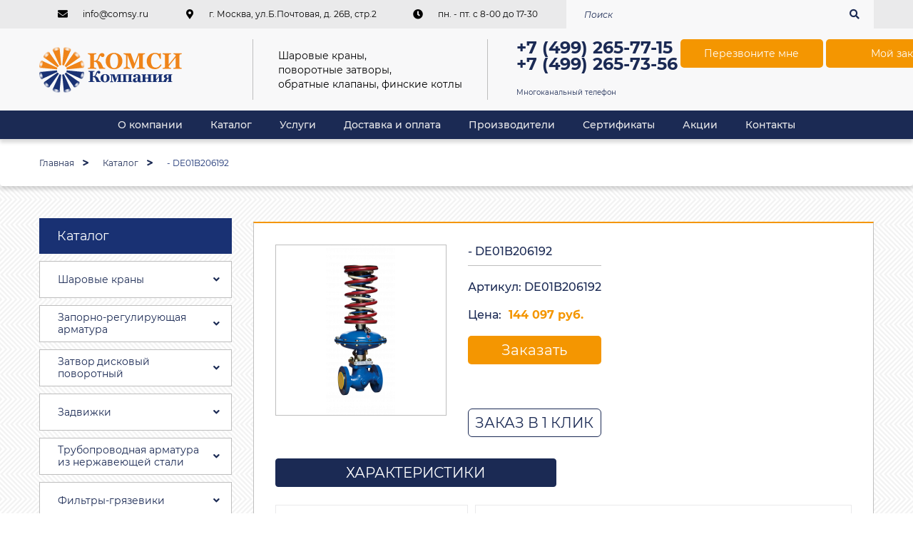

--- FILE ---
content_type: text/html; charset=utf-8
request_url: https://comsy.ru/production/import/---de01b206192-de01b206192
body_size: 14753
content:
<!DOCTYPE html>
<!--[if IE]><![endif]-->
<!--[if IE 8 ]><html dir="ltr" lang="ru" class="ie8"><![endif]-->
<!--[if IE 9 ]><html dir="ltr" lang="ru" class="ie9"><![endif]-->
<!--[if (gt IE 9)|!(IE)]><!-->
<html dir="ltr" lang="ru">
<!--<![endif]-->
<head>
<meta charset="UTF-8" />
<meta name="viewport" content="width=device-width, initial-scale=1">
<meta http-equiv="X-UA-Compatible" content="IE=edge">
<title> - DE01B206192 купить с доставкой по Москве в интернет-магазине КОМСИ</title>

      
<base href="https://comsy.ru/" />
<meta name="description" content=" - DE01B206192 купить в Москве за 144097.0000 рублей. Высокое качетсво, консультация специалистов, доставка или самовывоз." />
<meta property="og:title" content=" - DE01B206192 купить с доставкой по Москве в интернет-магазине КОМСИ" />
<meta property="og:type" content="website" />
<meta property="og:url" content="https://comsy.ru/production/import/---de01b206192-de01b206192" />
<meta property="og:image" content="https://comsy.ru/image/cache/catalog/products/kat30--238x238.png" />
<meta property="og:site_name" content="Comsy.Ru" />

<meta name="theme-color" content="#000">

<!-- <link rel="dns-prefetch" href="//www.google.com/maps/"> -->
<link rel="apple-touch-icon" sizes="180x180" href="catalog/view/theme/comsy/img/favicon/apple-touch-icon-180x180.png">

<link rel="stylesheet" href="https://use.fontawesome.com/releases/v5.2.0/css/all.css">
<link rel="stylesheet" href="catalog/view/javascript/font-awesome/css/font-awesome.css">
<link rel="stylesheet" href="catalog/view/javascript/bootstrap/css/bootstrap.min.css">
<link rel="stylesheet" href="catalog/view/javascript/jquery/owl-carousel/owl.carousel.css">
<link rel="stylesheet" href="catalog/view/javascript/jquery/owl-carousel/owl.theme.css">
<link rel="stylesheet" href="catalog/view/javascript/jquery/lightbox/css/lightbox.css">
<link rel="stylesheet" href="catalog/view/theme/comsy/css/magnific-popup.min.css">
<link rel="stylesheet" href="catalog/view/theme/comsy/css/photoswipe.min.css">
<link rel="stylesheet" href="catalog/view/theme/comsy/css/default-skin.min.css">
<link rel="stylesheet" href="catalog/view/theme/comsy/css/main.min.css">
<link rel="stylesheet" href="catalog/view/theme/comsy/css/config.css">
<link rel="stylesheet" href="catalog/view/theme/comsy/css/send.css">
<!-- <script src="catalog/view/theme/comsy/js/jquery.min.js"></script> -->

<script src="/catalog/view/javascript/jquery/jquery-2.1.1.min.js" type="text/javascript"></script>
<script src="/catalog/view/javascript/bootstrap/js/bootstrap.js" type="text/javascript"></script>

<!-- <link href="catalog/view/javascript/font-awesome/css/font-awesome.min.css" rel="stylesheet" type="text/css" /> -->
<!-- <link href="//fonts.googleapis.com/css?family=Open+Sans:400,400i,300,700" rel="stylesheet" type="text/css" /> -->
<link href="catalog/view/javascript/jquery/magnific/magnific-popup.css" type="text/css" rel="stylesheet" media="screen" />
<link href="catalog/view/javascript/jquery/datetimepicker/bootstrap-datetimepicker.min.css" type="text/css" rel="stylesheet" media="screen" />
<link href="catalog/view/javascript/jquery/owl-carousel/owl.carousel.css" type="text/css" rel="stylesheet" media="screen" />
<script src="catalog/view/javascript/common.js" type="text/javascript"></script>
<link href="https://comsy.ru/production/import/---de01b206192-de01b206192" rel="canonical" />
<link href="https://comsy.ru/image/catalog/favicon.png" rel="icon" />
<script src="catalog/view/javascript/jquery/magnific/jquery.magnific-popup.min.js" type="text/javascript"></script>
<!-- <script>
  jQuery('body > div.pageWrap > div.main > div:nth-child(6) > div.wrap-btn.wrap-btn_fill.section-tab__wrap-btn > div > div > button:nth-child(1)').click(function(){
    jQuery('body > div.pageWrap > div.main > div:nth-child(6) > div.wrap-btn.wrap-btn_fill.section-tab__wrap-btn > div > div > button:nth-child(2)').removeClass('tab-active');
    jQuery('body > div.pageWrap > div.main > div:nth-child(6) > div.wrap-btn.wrap-btn_fill.section-tab__wrap-btn > div > div > button:nth-child(1)').addClass("tab-active");
    });
  jQuery("body > div.pageWrap > div.main > div:nth-child(6) > div.wrap-btn.wrap-btn_fill.section-tab__wrap-btn > div > div > button:nth-child(2)").click(function(){
    jQuery("body > div.pageWrap > div.main > div:nth-child(6) > div.wrap-btn.wrap-btn_fill.section-tab__wrap-btn > div > div > button:nth-child(1)").removeClass("tab-active");
    jQuery("body > div.pageWrap > div.main > div:nth-child(6) > div.wrap-btn.wrap-btn_fill.section-tab__wrap-btn > div > div > button:nth-child(2)").addClass("tab-active");
  })
</script> -->
<script src="catalog/view/javascript/jquery/datetimepicker/moment.js" type="text/javascript"></script>
<!-- <script>
  jQuery('body > div.pageWrap > div.main > div:nth-child(6) > div.wrap-btn.wrap-btn_fill.section-tab__wrap-btn > div > div > button:nth-child(1)').click(function(){
    jQuery('body > div.pageWrap > div.main > div:nth-child(6) > div.wrap-btn.wrap-btn_fill.section-tab__wrap-btn > div > div > button:nth-child(2)').removeClass('tab-active');
    jQuery('body > div.pageWrap > div.main > div:nth-child(6) > div.wrap-btn.wrap-btn_fill.section-tab__wrap-btn > div > div > button:nth-child(1)').addClass("tab-active");
    });
  jQuery("body > div.pageWrap > div.main > div:nth-child(6) > div.wrap-btn.wrap-btn_fill.section-tab__wrap-btn > div > div > button:nth-child(2)").click(function(){
    jQuery("body > div.pageWrap > div.main > div:nth-child(6) > div.wrap-btn.wrap-btn_fill.section-tab__wrap-btn > div > div > button:nth-child(1)").removeClass("tab-active");
    jQuery("body > div.pageWrap > div.main > div:nth-child(6) > div.wrap-btn.wrap-btn_fill.section-tab__wrap-btn > div > div > button:nth-child(2)").addClass("tab-active");
  })
</script> -->
<script src="catalog/view/javascript/jquery/datetimepicker/locale/ru-ru.js" type="text/javascript"></script>
<!-- <script>
  jQuery('body > div.pageWrap > div.main > div:nth-child(6) > div.wrap-btn.wrap-btn_fill.section-tab__wrap-btn > div > div > button:nth-child(1)').click(function(){
    jQuery('body > div.pageWrap > div.main > div:nth-child(6) > div.wrap-btn.wrap-btn_fill.section-tab__wrap-btn > div > div > button:nth-child(2)').removeClass('tab-active');
    jQuery('body > div.pageWrap > div.main > div:nth-child(6) > div.wrap-btn.wrap-btn_fill.section-tab__wrap-btn > div > div > button:nth-child(1)').addClass("tab-active");
    });
  jQuery("body > div.pageWrap > div.main > div:nth-child(6) > div.wrap-btn.wrap-btn_fill.section-tab__wrap-btn > div > div > button:nth-child(2)").click(function(){
    jQuery("body > div.pageWrap > div.main > div:nth-child(6) > div.wrap-btn.wrap-btn_fill.section-tab__wrap-btn > div > div > button:nth-child(1)").removeClass("tab-active");
    jQuery("body > div.pageWrap > div.main > div:nth-child(6) > div.wrap-btn.wrap-btn_fill.section-tab__wrap-btn > div > div > button:nth-child(2)").addClass("tab-active");
  })
</script> -->
<script src="catalog/view/javascript/jquery/datetimepicker/bootstrap-datetimepicker.min.js" type="text/javascript"></script>
<!-- <script>
  jQuery('body > div.pageWrap > div.main > div:nth-child(6) > div.wrap-btn.wrap-btn_fill.section-tab__wrap-btn > div > div > button:nth-child(1)').click(function(){
    jQuery('body > div.pageWrap > div.main > div:nth-child(6) > div.wrap-btn.wrap-btn_fill.section-tab__wrap-btn > div > div > button:nth-child(2)').removeClass('tab-active');
    jQuery('body > div.pageWrap > div.main > div:nth-child(6) > div.wrap-btn.wrap-btn_fill.section-tab__wrap-btn > div > div > button:nth-child(1)').addClass("tab-active");
    });
  jQuery("body > div.pageWrap > div.main > div:nth-child(6) > div.wrap-btn.wrap-btn_fill.section-tab__wrap-btn > div > div > button:nth-child(2)").click(function(){
    jQuery("body > div.pageWrap > div.main > div:nth-child(6) > div.wrap-btn.wrap-btn_fill.section-tab__wrap-btn > div > div > button:nth-child(1)").removeClass("tab-active");
    jQuery("body > div.pageWrap > div.main > div:nth-child(6) > div.wrap-btn.wrap-btn_fill.section-tab__wrap-btn > div > div > button:nth-child(2)").addClass("tab-active");
  })
</script> -->
<script src="catalog/view/javascript/jquery/owl-carousel/owl.carousel.min.js" type="text/javascript"></script>
<!-- <script>
  jQuery('body > div.pageWrap > div.main > div:nth-child(6) > div.wrap-btn.wrap-btn_fill.section-tab__wrap-btn > div > div > button:nth-child(1)').click(function(){
    jQuery('body > div.pageWrap > div.main > div:nth-child(6) > div.wrap-btn.wrap-btn_fill.section-tab__wrap-btn > div > div > button:nth-child(2)').removeClass('tab-active');
    jQuery('body > div.pageWrap > div.main > div:nth-child(6) > div.wrap-btn.wrap-btn_fill.section-tab__wrap-btn > div > div > button:nth-child(1)').addClass("tab-active");
    });
  jQuery("body > div.pageWrap > div.main > div:nth-child(6) > div.wrap-btn.wrap-btn_fill.section-tab__wrap-btn > div > div > button:nth-child(2)").click(function(){
    jQuery("body > div.pageWrap > div.main > div:nth-child(6) > div.wrap-btn.wrap-btn_fill.section-tab__wrap-btn > div > div > button:nth-child(1)").removeClass("tab-active");
    jQuery("body > div.pageWrap > div.main > div:nth-child(6) > div.wrap-btn.wrap-btn_fill.section-tab__wrap-btn > div > div > button:nth-child(2)").addClass("tab-active");
  })
</script> -->
    <script src="catalog/view/javascript/buyoneclick.js" type="text/javascript"></script>
  <script>
    function clickAnalytics(){
      console.log('clickAnalytics');
                return true;
    }
    function clickAnalyticsSend(){
      console.log('clickAnalyticsSend');
                return true;
    }
    function clickAnalyticsSuccess(){
      console.log('clickAnalyticsSuccess');
                return true;
    }
  </script>
    <script src="/catalog/view/javascript/jquery.mask.min.js" type="text/javascript"></script>
  <script>
    $(document).ready(function(){
      $('#boc_phone') //.mask('+7(000)000-00-00');
      .inputmask({mask: '+7 (999) 999-99-99',
      showMaskOnHover: false,});
    });
  </script>
        <link href="catalog/view/theme/default/stylesheet/buyoneclick.css" rel="stylesheet">
    <style type="text/css">
    @keyframes lds-rolling {
      0% {
        -webkit-transform: translate(-50%, -50%) rotate(0deg);
        transform: translate(-50%, -50%) rotate(0deg);
      }
      100% {
        -webkit-transform: translate(-50%, -50%) rotate(360deg);
        transform: translate(-50%, -50%) rotate(360deg);
      }
    }
    @-webkit-keyframes lds-rolling {
      0% {
        -webkit-transform: translate(-50%, -50%) rotate(0deg);
        transform: translate(-50%, -50%) rotate(0deg);
      }
      100% {
        -webkit-transform: translate(-50%, -50%) rotate(360deg);
        transform: translate(-50%, -50%) rotate(360deg);
      }
    }
    .lds-rolling {
      position: relative;
      text-align: center;
    }
    .lds-rolling div, .lds-rolling div:after {
      position: absolute;
      width: 160px;
      height: 160px;
      border: 20px solid #bbcedd;
      border-top-color: transparent;
      border-radius: 50%;
    }
    .lds-rolling div {
      -webkit-animation: lds-rolling 1s linear infinite;
      animation: lds-rolling 1s linear infinite;
      top: 100px;
      left: 100px;
    }
    .lds-rolling div:after {
      -webkit-transform: rotate(90deg);
      transform: rotate(90deg);
    }
    .lds-rolling {
      width: 200px !important;
      height: 200px !important;
      -webkit-transform: translate(-100px, -100px) scale(1) translate(100px, 100px);
      transform: translate(-100px, -100px) scale(1) translate(100px, 100px);
      margin: 0 auto;
    }
    .col-pd-15 {
      padding-left:15px;
      padding-right:15px;
    }
    .col-mb-10 {
      margin-bottom:10px;
    }
    #boc_order hr {
      margin-top:0px;
      margin-bottom:15px;
    }
    .boc_product_info > div {
      line-height: 120px;
    }
    .boc_product_info > div > img {
      max-height: 120px;
      margin: 0 auto;
    }
    .boc_product_info > div > img, .boc_product_info > div > div, .boc_product_info > div > p {
      display: inline-block;
      line-height: normal;
      vertical-align: middle;
    }
    #boc_order .checkbox {
      margin-top: 0;
      padding: 0 10px;
      border: 1px solid transparent;
      border-radius: 6px;
    }
    #boc_order .checkbox.has-error {
      border-color: #a94442;
    }
    @media (max-width: 767px) {
      .boc_product_info > div {
        line-height:normal;
        text-align:center;
      }
    }
  </style>
  </head>
<body class="product-product-2087">

<div class="pageWrap" style="background-image: url('catalog/view/theme/comsy/img/theme-img/pattern.png')">
  <header class="header">
    <div class="header__top-panel">
      <div class="header__wrapper header__wrapper_top test">
        <!--<span class="header__item inf header__item_home">
                    <a href="https://comsy.ru/" title="Вернуться на главную"><i class="fas fa-home"></i></a>
                  </span>
        <a class="header__item inf header__item_sitemap" href="https://comsy.ru/sitemap/" title="Карта сайта"><i class="fas fa-sitemap"></i></a> -->
        <div class="header__item inf header__item_mail"><i class="fas fa-envelope"></i><a href="mailto:info@comsy.ru" rel="nofollow">info@comsy.ru</a></div>
        <div class="header__item inf header__item_map-marker"><i class="fas fa-map-marker-alt"></i><a href="https://goo.gl/maps/wAX4MxA1nWM2" rel="nofollow" target="_blank">г. Москва, ул.Б.Почтовая, д. 26В, стр.2</a></div>
        <div class="header__item inf header__item_clock"><i class="fas fa-clock"></i><span>пн. - пт. c 8-00 до 17-30</span></div>
        
        <div class="siteSearch header__siteSearch btn-pulse" id="search">
  <input class="siteSearch__inp" type="text" name="search" value="" placeholder="Поиск">
  <button class="siteSearch__btn" type="submit"><i class="fas fa-search"></i></button>
</div>
      </div>
    </div>
    <div class="header__main js-header_main">
      <div class="header__wrapper header__wrapper_main">
        <span class="logo header__logo">
                    <a href="https://comsy.ru/"><img class="logo__img" src="https://comsy.ru/image/catalog/logo.svg" title="Comsy.Ru" alt="Comsy.Ru"></a>
                  </span>
        <div class="header__title">Шаровые краны,<br> поворотные затворы,<br> обратные клапаны, финские котлы</div>
        <div class="information header__information">
          <div class="information__item">
            <div class="tel"><a href="tel:+74992657715" style="white-space: nowrap">+7 (499) 265-77-15</a></div>
            <div class="tel"><a href="tel:+74992657356" style="white-space: nowrap">+7 (499) 265-73-56</a><br>
              <span>Многоканальный телефон</span>
            </div>
          </div>
          <div class="information__item"><a class="mfpUp btn btn_single btn-pulse" href="#formCallback"><span>Перезвоните мне</span></a></div>
          <div class="information__item"><a class="btn btn_single btn-pulse js-btn-card js-card" href="https://comsy.ru/index.php?route=checkout/onepagecheckout"><span>Мой заказ</span></a></div>
        </div>
      </div>
    </div>
    <nav class="menu header__menu js-header_menu">
      <div class="humburger js-humburger"><span class="humburger__top"></span><span class="humburger__midle"></span><span class="humburger__bot"></span></div>
      <div class="menu__wrapper">
        <div class="menu__wrap js-menu">
                    <a class="menu__link js-link" href="about">О компании</a>
                    <a class="menu__link js-link" href="katalog/">Каталог</a>
                    <a class="menu__link js-link" href="services">Услуги</a>
                    <a class="menu__link js-link" href="/dostavka-i-oplata">Доставка и оплата</a>
                    <a class="menu__link js-link" href="brands/">Производители</a>
                    <a class="menu__link js-link" href="sertifikaty">Сертификаты</a>
                    <a class="menu__link js-link" href="/akcii">Акции </a>
                    <a class="menu__link js-link" href="contacts">Контакты</a>
                  </div>
        <a class="shopping-cart menu__shopping-cart js-shopping-cart" href="https://comsy.ru/index.php?route=checkout/onepagecheckout"><i class="fas fa-shopping-cart"></i><span class="shopping-cart__text">(0)</span></a>
      </div>
    </nav>
  </header>
  <div class="main">
<div class="breadcrumb" itemscope="" itemtype="http://schema.org/BreadcrumbList">
  <div class="breadcrumb__wrapper">
    <div class="breadcrumb__row">
                  <span itemprop="itemListElement" itemscope="" itemtype="http://schema.org/ListItem">
        <a class="breadcrumb__link" itemprop="item" href="https://comsy.ru/"><span itemprop="name">Главная</span></a>
        <meta itemprop="position" content="1">
      </span>
                        <span itemprop="itemListElement" itemscope="" itemtype="http://schema.org/ListItem">
        <a class="breadcrumb__link" itemprop="item" href="https://comsy.ru/production/"><span itemprop="name">Каталог</span></a>
        <meta itemprop="position" content="2">
      </span>
                        <span class="breadcrumb__link breadcrumb__link_current"> - DE01B206192</span>
                </div>
  </div>
</div>
<div class="main__wrapper">
  <div class="columns columns_sitebar_left">
    <div class="content content_grid-area">
      <div class="container js-move_to_cart">
        <div class="container__wrap container__wrap_product">
          <div class="container__thumb">
            <a href="https://comsy.ru/image/cache/catalog/products/kat30--500x500.png"><img class="container__img js-img_to_cart" src="https://comsy.ru/image/cache/catalog/products/kat30--238x238.png" alt=" - DE01B206192" title=" - DE01B206192"></a>
          </div>
          <div class="container__content">
            <div class="container__heading">
              <h1> - DE01B206192</h1>
                          </div>
            <div class="article container__article">Артикул: DE01B206192</div>
            <div class="price container__price">Цена:                            <div class="price__current">144 097 руб.</div>
                          </div>
                        <button class="btn btn_single js-btn_card container__card-btn" onclick="cart.add(2087); ym(51998243, 'reachGoal', 'zakaz'); return true;">Заказать</button>
                        <br /><br />
            <button type="button" style="max-width: 250px; margin-top: 20px;" data-loading-text="Загрузка..." class="btn btn-primary btn_fill-emt_color-1 btn-lg btn-block boc_order_btn"  data-target="#boc_order" data-product=" - DE01B206192" data-product_id="2087">Заказ в 1 клик</button>
                      </div>
        </div>
        <div class="js-tab container__tabs">
          <div class="btns btns_size-2 js-tab_btns">
                                    <button class="btn btn_fill-emt_color-1 btn-pulse js-tab_btn"><span>Характеристики</span></button>
                      </div>
          <div class="tab_box tab_box_content">
                                    <div class="js-tab_box">
                                          <div class="data-table">
                <div class="data-table__name">Материал корпуса</div>
                <div class="data-table__value">Сталь углеродистая</div>
              </div>
                            <div class="data-table">
                <div class="data-table__name">Вид оборудования</div>
                <div class="data-table__value">Клапаны регулирующие</div>
              </div>
                            <div class="data-table">
                <div class="data-table__name">Серия</div>
                <div class="data-table__value">KAT30</div>
              </div>
                            <div class="data-table">
                <div class="data-table__name">Бренд</div>
                <div class="data-table__value">Гранрег</div>
              </div>
                            <div class="data-table">
                <div class="data-table__name">Производитель</div>
                <div class="data-table__value">ООО &quot;Торговый Дом АДЛ&quot;</div>
              </div>
                            <div class="data-table">
                <div class="data-table__name">Страна</div>
                <div class="data-table__value">Россия</div>
              </div>
                            <div class="data-table">
                <div class="data-table__name">Область применения</div>
                <div class="data-table__value">котельные, водоснабжение, кондиционирование и вентиляция, пароконденсатные системы, ЖКХ, малая энергетика</div>
              </div>
                            <div class="data-table">
                <div class="data-table__name">Рабочая среда</div>
                <div class="data-table__value">пар насыщенный, пропиленгликоль, воздух, нейтральные жидкости, этиленгликоль</div>
              </div>
                            <div class="data-table">
                <div class="data-table__name">DN</div>
                <div class="data-table__value">25</div>
              </div>
                            <div class="data-table">
                <div class="data-table__name">PN</div>
                <div class="data-table__value">40</div>
              </div>
                            <div class="data-table">
                <div class="data-table__name">Тип присоединения</div>
                <div class="data-table__value">Ф/Ф</div>
              </div>
                            <div class="data-table">
                <div class="data-table__name">Материал мембраны</div>
                <div class="data-table__value">EPDM</div>
              </div>
                            <div class="data-table">
                <div class="data-table__name">T min рабочей среды, C</div>
                <div class="data-table__value">-10</div>
              </div>
                            <div class="data-table">
                <div class="data-table__name">T max рабочей среды, С</div>
                <div class="data-table__value">200</div>
              </div>
                            <div class="data-table">
                <div class="data-table__name">Габариты</div>
                <div class="data-table__value">500х160х200</div>
              </div>
                            <div class="data-table">
                <div class="data-table__name">Kv, м3/ч</div>
                <div class="data-table__value">1 - 200</div>
              </div>
                            <div class="data-table">
                <div class="data-table__name">Тип управления</div>
                <div class="data-table__value">Прямого действия</div>
              </div>
                            <div class="data-table">
                <div class="data-table__name">Материал седлового уплотнения</div>
                <div class="data-table__value">Сталь нержавеющая</div>
              </div>
                            <div class="data-table">
                <div class="data-table__name">Kv</div>
                <div class="data-table__value">8</div>
              </div>
                            <div class="data-table">
                <div class="data-table__name">Тип корпуса</div>
                <div class="data-table__value">Прямой</div>
              </div>
                            <div class="data-table">
                <div class="data-table__name">T min окружающей среды, C</div>
                <div class="data-table__value">-10</div>
              </div>
                            <div class="data-table">
                <div class="data-table__name">Тип клапана</div>
                <div class="data-table__value">Редукционный</div>
              </div>
                            <div class="data-table">
                <div class="data-table__name">Давление настройки минимальное, бар</div>
                <div class="data-table__value">0.1 - 2.8</div>
              </div>
                            <div class="data-table">
                <div class="data-table__name">Давление настройки минимальное</div>
                <div class="data-table__value">2</div>
              </div>
                            <div class="data-table">
                <div class="data-table__name">Давление настройки максимальное, бар</div>
                <div class="data-table__value">0.4 - 11.2</div>
              </div>
                            <div class="data-table">
                <div class="data-table__name">T max окружающей среды, С</div>
                <div class="data-table__value">80</div>
              </div>
                            <div class="data-table">
                <div class="data-table__name">Давление настройки максимальное</div>
                <div class="data-table__value">8</div>
              </div>
                                        </div>
                      </div>
        </div>
      </div>
    </div>
    <div class="aside-left">
    <div class="box">
  <div class="box__h3">Каталог</div>
  <ul class="menu-category">
        <li class="menu-category__item menu-category__item_lvl-1 js-aside_category">
      <a class="menu-category__link" href="https://comsy.ru/production/sharovye_krany/">Шаровые краны</a>
            <ul class="menu-category__list js-aside_category_drop">
                <li class="menu-category__item menu-category__item_lvl-2"><a class="menu-category__link" href="https://comsy.ru/production/sharovye_krany/latynnie/">Латунные  </a></li>
                <li class="menu-category__item menu-category__item_lvl-2"><a class="menu-category__link" href="https://comsy.ru/production/sharovye_krany/s-ydlinennim-shtokom/">С удлиненным штоком</a></li>
                <li class="menu-category__item menu-category__item_lvl-2"><a class="menu-category__link" href="https://comsy.ru/production/sharovye_krany/genebre/">Genebre</a></li>
                <li class="menu-category__item menu-category__item_lvl-2"><a class="menu-category__link" href="https://comsy.ru/production/sharovye_krany/broen/">Brоen</a></li>
                <li class="menu-category__item menu-category__item_lvl-2"><a class="menu-category__link" href="https://comsy.ru/production/sharovye_krany/naval/">Naval</a></li>
                <li class="menu-category__item menu-category__item_lvl-2"><a class="menu-category__link" href="https://comsy.ru/production/sharovye_krany/klinger/">Klinger</a></li>
                <li class="menu-category__item menu-category__item_lvl-2"><a class="menu-category__link" href="https://comsy.ru/production/sharovye_krany/sital/">Ситал</a></li>
                <li class="menu-category__item menu-category__item_lvl-2"><a class="menu-category__link" href="https://comsy.ru/production/sharovye_krany/kmc-corporation/">KMC Corporation</a></li>
                <li class="menu-category__item menu-category__item_lvl-2"><a class="menu-category__link" href="https://comsy.ru/production/sharovye_krany/sharovye_krany_vexve/">Vexve</a></li>
                <li class="menu-category__item menu-category__item_lvl-2"><a class="menu-category__link" href="https://comsy.ru/production/sharovye_krany/aquarius/">Aquarius</a></li>
                <li class="menu-category__item menu-category__item_lvl-2"><a class="menu-category__link" href="https://comsy.ru/production/sharovye_krany/boehmer/">Boehmer</a></li>
                <li class="menu-category__item menu-category__item_lvl-2"><a class="menu-category__link" href="https://comsy.ru/production/sharovye_krany/jc/">JC</a></li>
                <li class="menu-category__item menu-category__item_lvl-2"><a class="menu-category__link" href="https://comsy.ru/production/sharovye_krany/ld/">LD</a></li>
                <li class="menu-category__item menu-category__item_lvl-2"><a class="menu-category__link" href="https://comsy.ru/production/sharovye_krany/bival/">Бивал</a></li>
                <li class="menu-category__item menu-category__item_lvl-2"><a class="menu-category__link" href="https://comsy.ru/production/sharovye_krany/armatury_group/">Armatury Group</a></li>
                <li class="menu-category__item menu-category__item_lvl-2"><a class="menu-category__link" href="https://comsy.ru/production/sharovye_krany/ronex/">Ронекс (Ronex)</a></li>
                <li class="menu-category__item menu-category__item_lvl-2"><a class="menu-category__link" href="https://comsy.ru/production/sharovye_krany/11s97pm-11s41pm/">11с97пМ и 11с41пМ</a></li>
                <li class="menu-category__item menu-category__item_lvl-2"><a class="menu-category__link" href="https://comsy.ru/production/sharovye_krany/temper/">Temper</a></li>
                <li class="menu-category__item menu-category__item_lvl-2"><a class="menu-category__link" href="https://comsy.ru/production/sharovye_krany/rub/">RuB</a></li>
                <li class="menu-category__item menu-category__item_lvl-2"><a class="menu-category__link" href="https://comsy.ru/production/sharovye_krany/gazovie/">Газовые</a></li>
                <li class="menu-category__item menu-category__item_lvl-2"><a class="menu-category__link" href="https://comsy.ru/production/sharovye_krany/nerzchaveyushchie/">Нержавеющие</a></li>
                <li class="menu-category__item menu-category__item_lvl-2"><a class="menu-category__link" href="https://comsy.ru/production/sharovye_krany/dlja-para/">Для пара</a></li>
                <li class="menu-category__item menu-category__item_lvl-2"><a class="menu-category__link" href="https://comsy.ru/production/sharovye_krany/stalnie/">Стальные</a></li>
              </ul>
      <button class="menu-category__arrow js-toggle_arrow"><i class="fas fa-angle-down"></i></button>
          </li>
        <li class="menu-category__item menu-category__item_lvl-1 js-aside_category">
      <a class="menu-category__link" href="https://comsy.ru/production/zaporno-regulirujushhaja_armatura/">Запорно-регулирующая арматура</a>
            <ul class="menu-category__list js-aside_category_drop">
                <li class="menu-category__item menu-category__item_lvl-2"><a class="menu-category__link" href="https://comsy.ru/production/zaporno-regulirujushhaja_armatura/broen-ballorex/">Броен Ballorex</a></li>
                <li class="menu-category__item menu-category__item_lvl-2"><a class="menu-category__link" href="https://comsy.ru/production/zaporno-regulirujushhaja_armatura/predohranitel/">Предохранительный клапан</a></li>
                <li class="menu-category__item menu-category__item_lvl-2"><a class="menu-category__link" href="https://comsy.ru/production/zaporno-regulirujushhaja_armatura/ari-armaturen/">Ari-Armaturen</a></li>
                <li class="menu-category__item menu-category__item_lvl-2"><a class="menu-category__link" href="https://comsy.ru/production/zaporno-regulirujushhaja_armatura/shibernye_ventili_klinger/">Шиберные вентили Klinger</a></li>
                <li class="menu-category__item menu-category__item_lvl-2"><a class="menu-category__link" href="https://comsy.ru/production/zaporno-regulirujushhaja_armatura/ksb/">KSB</a></li>
                <li class="menu-category__item menu-category__item_lvl-2"><a class="menu-category__link" href="https://comsy.ru/production/zaporno-regulirujushhaja_armatura/15kch16nzh/">Вентиль отечественного производства</a></li>
              </ul>
      <button class="menu-category__arrow js-toggle_arrow"><i class="fas fa-angle-down"></i></button>
          </li>
        <li class="menu-category__item menu-category__item_lvl-1 js-aside_category">
      <a class="menu-category__link" href="https://comsy.ru/production/diskovye_povorotnye_zatvory/">Затвоp дискoвый пoвoротный</a>
            <ul class="menu-category__list js-aside_category_drop">
                <li class="menu-category__item menu-category__item_lvl-2"><a class="menu-category__link" href="https://comsy.ru/production/diskovye_povorotnye_zatvory/genebre_s_a/">Genebre S.A.</a></li>
                <li class="menu-category__item menu-category__item_lvl-2"><a class="menu-category__link" href="https://comsy.ru/production/diskovye_povorotnye_zatvory/mezchflancevie/">Межфланцевый</a></li>
                <li class="menu-category__item menu-category__item_lvl-2"><a class="menu-category__link" href="https://comsy.ru/production/diskovye_povorotnye_zatvory/s-pnevmoprivodom/">С пневмоприводом</a></li>
                <li class="menu-category__item menu-category__item_lvl-2"><a class="menu-category__link" href="https://comsy.ru/production/diskovye_povorotnye_zatvory/stalnie-zatvory/">Стальной</a></li>
                <li class="menu-category__item menu-category__item_lvl-2"><a class="menu-category__link" href="https://comsy.ru/production/diskovye_povorotnye_zatvory/zatvory-ksb/">KSB</a></li>
                <li class="menu-category__item menu-category__item_lvl-2"><a class="menu-category__link" href="https://comsy.ru/production/diskovye_povorotnye_zatvory/granvel/">Затворы ГРАНВЭЛ</a></li>
                <li class="menu-category__item menu-category__item_lvl-2"><a class="menu-category__link" href="https://comsy.ru/production/diskovye_povorotnye_zatvory/ebro-armaturen/">Ebro-Armaturen</a></li>
                <li class="menu-category__item menu-category__item_lvl-2"><a class="menu-category__link" href="https://comsy.ru/production/diskovye_povorotnye_zatvory/hogfors/">Hogfors OY</a></li>
                <li class="menu-category__item menu-category__item_lvl-2"><a class="menu-category__link" href="https://comsy.ru/production/diskovye_povorotnye_zatvory/zatvory-naval/">Naval</a></li>
                <li class="menu-category__item menu-category__item_lvl-2"><a class="menu-category__link" href="https://comsy.ru/production/diskovye_povorotnye_zatvory/zatvory-ari-armaturen/">Ari-Armaturen (Zesa)</a></li>
                <li class="menu-category__item menu-category__item_lvl-2"><a class="menu-category__link" href="https://comsy.ru/production/diskovye_povorotnye_zatvory/povorotnie-zatvory-kmc/">КМС</a></li>
                <li class="menu-category__item menu-category__item_lvl-2"><a class="menu-category__link" href="https://comsy.ru/production/diskovye_povorotnye_zatvory/sung-do/">Sung Do</a></li>
                <li class="menu-category__item menu-category__item_lvl-2"><a class="menu-category__link" href="https://comsy.ru/production/diskovye_povorotnye_zatvory/zaslonki-broen/">Broen</a></li>
                <li class="menu-category__item menu-category__item_lvl-2"><a class="menu-category__link" href="https://comsy.ru/production/diskovye_povorotnye_zatvory/abo_valve/">ABO VALVE</a></li>
                <li class="menu-category__item menu-category__item_lvl-2"><a class="menu-category__link" href="https://comsy.ru/production/diskovye_povorotnye_zatvory/zatvory-klinger/">Klinger</a></li>
                <li class="menu-category__item menu-category__item_lvl-2"><a class="menu-category__link" href="https://comsy.ru/production/diskovye_povorotnye_zatvory/rofi/">Rofi</a></li>
                <li class="menu-category__item menu-category__item_lvl-2"><a class="menu-category__link" href="https://comsy.ru/production/diskovye_povorotnye_zatvory/zatvory-armatury_group/">Armatury Group</a></li>
                <li class="menu-category__item menu-category__item_lvl-2"><a class="menu-category__link" href="https://comsy.ru/production/diskovye_povorotnye_zatvory/axel_larsson/">Axel Larsson</a></li>
                <li class="menu-category__item menu-category__item_lvl-2"><a class="menu-category__link" href="https://comsy.ru/production/diskovye_povorotnye_zatvory/belgium_ventiel/">Belgium ventiel</a></li>
                <li class="menu-category__item menu-category__item_lvl-2"><a class="menu-category__link" href="https://comsy.ru/production/diskovye_povorotnye_zatvory/hawle_zatvori/">Hawle</a></li>
                <li class="menu-category__item menu-category__item_lvl-2"><a class="menu-category__link" href="https://comsy.ru/production/diskovye_povorotnye_zatvory/duyar/">DUYAR</a></li>
                <li class="menu-category__item menu-category__item_lvl-2"><a class="menu-category__link" href="https://comsy.ru/production/diskovye_povorotnye_zatvory/brandoni/">Brandoni</a></li>
              </ul>
      <button class="menu-category__arrow js-toggle_arrow"><i class="fas fa-angle-down"></i></button>
          </li>
        <li class="menu-category__item menu-category__item_lvl-1 js-aside_category">
      <a class="menu-category__link" href="https://comsy.ru/production/zadvizki/">Задвижки</a>
            <ul class="menu-category__list js-aside_category_drop">
                <li class="menu-category__item menu-category__item_lvl-2"><a class="menu-category__link" href="https://comsy.ru/production/zadvizki/shibernie/">Шиберные</a></li>
                <li class="menu-category__item menu-category__item_lvl-2"><a class="menu-category__link" href="https://comsy.ru/production/zadvizki/tecofi/">Задвижки TECOFI со штурвалом</a></li>
                <li class="menu-category__item menu-category__item_lvl-2"><a class="menu-category__link" href="https://comsy.ru/production/zadvizki/klinovye_zadvizhki/">Задвижки клиновые</a></li>
              </ul>
      <button class="menu-category__arrow js-toggle_arrow"><i class="fas fa-angle-down"></i></button>
          </li>
        <li class="menu-category__item menu-category__item_lvl-1 js-aside_category">
      <a class="menu-category__link" href="https://comsy.ru/production/armatura_iz_nerzhavejushhej_stali/">Трубопроводная aрматура из нержавеющей стали</a>
            <ul class="menu-category__list js-aside_category_drop">
                <li class="menu-category__item menu-category__item_lvl-2"><a class="menu-category__link" href="https://comsy.ru/production/armatura_iz_nerzhavejushhej_stali/hogfors_nerzhaveika/">Поворотные затворы Hogfors</a></li>
                <li class="menu-category__item menu-category__item_lvl-2"><a class="menu-category__link" href="https://comsy.ru/production/armatura_iz_nerzhavejushhej_stali/armatura_iz_nerzhavejushhej_stali-genebre_s_a/">Шаровые крaны Genebre S.A.</a></li>
                <li class="menu-category__item menu-category__item_lvl-2"><a class="menu-category__link" href="https://comsy.ru/production/armatura_iz_nerzhavejushhej_stali/armatura_iz_nerzhavejushhej_stali-naval/">Шаровые краны Naval</a></li>
                <li class="menu-category__item menu-category__item_lvl-2"><a class="menu-category__link" href="https://comsy.ru/production/armatura_iz_nerzhavejushhej_stali/armatura_iz_nerzhavejushhej_stali-klinger/">Шаровые краны Klinger</a></li>
                <li class="menu-category__item menu-category__item_lvl-2"><a class="menu-category__link" href="https://comsy.ru/production/armatura_iz_nerzhavejushhej_stali/vent_genebre_s_a/">Вентили Genebre S.A.</a></li>
                <li class="menu-category__item menu-category__item_lvl-2"><a class="menu-category__link" href="https://comsy.ru/production/armatura_iz_nerzhavejushhej_stali/armatura_iz_nerzhavejushhej_stali-ebro-armaturen/">Обратные клапаны  Ebro-Armaturen</a></li>
                <li class="menu-category__item menu-category__item_lvl-2"><a class="menu-category__link" href="https://comsy.ru/production/armatura_iz_nerzhavejushhej_stali/obr_genebre_s_a/">Обратные клапаны Genebre S.A.</a></li>
                <li class="menu-category__item menu-category__item_lvl-2"><a class="menu-category__link" href="https://comsy.ru/production/armatura_iz_nerzhavejushhej_stali/filtry-iz-nerzhaveyushej-stali/">Фильтры</a></li>
                <li class="menu-category__item menu-category__item_lvl-2"><a class="menu-category__link" href="https://comsy.ru/production/armatura_iz_nerzhavejushhej_stali/obratnye-klapany-gestra/">Обратные клапаны Gestra</a></li>
                <li class="menu-category__item menu-category__item_lvl-2"><a class="menu-category__link" href="https://comsy.ru/production/armatura_iz_nerzhavejushhej_stali/povorotnye_genebre_s_a/">Поворотные затворы  Genebre S.A.</a></li>
              </ul>
      <button class="menu-category__arrow js-toggle_arrow"><i class="fas fa-angle-down"></i></button>
          </li>
        <li class="menu-category__item menu-category__item_lvl-1 js-aside_category">
      <a class="menu-category__link" href="https://comsy.ru/production/filters/">Фильтры-грязевики</a>
            <ul class="menu-category__list js-aside_category_drop">
                <li class="menu-category__item menu-category__item_lvl-2"><a class="menu-category__link" href="https://comsy.ru/production/filters/filtry-gryazeviki-adca-engineering/">АДЛ. Фильтры чугунные. IS16</a></li>
                <li class="menu-category__item menu-category__item_lvl-2"><a class="menu-category__link" href="https://comsy.ru/production/filters/chygynnij/">Чугунный</a></li>
                <li class="menu-category__item menu-category__item_lvl-2"><a class="menu-category__link" href="https://comsy.ru/production/filters/zetkama/">Zetkama</a></li>
                <li class="menu-category__item menu-category__item_lvl-2"><a class="menu-category__link" href="https://comsy.ru/production/filters/filtry-gryazeviki-genebre-s/">Genebre S.A.</a></li>
                <li class="menu-category__item menu-category__item_lvl-2"><a class="menu-category__link" href="https://comsy.ru/production/filters/filtry-gryazeviki-gestra/">Gestra</a></li>
                <li class="menu-category__item menu-category__item_lvl-2"><a class="menu-category__link" href="https://comsy.ru/production/filters/filtry-gryazeviki-ksb/">KSB</a></li>
                <li class="menu-category__item menu-category__item_lvl-2"><a class="menu-category__link" href="https://comsy.ru/production/filters/filtry-gryazeviki-ari-armaturen/">Ari-Armaturen</a></li>
                <li class="menu-category__item menu-category__item_lvl-2"><a class="menu-category__link" href="https://comsy.ru/production/filters/filtry-gryazeviki-hawle/">Hawle</a></li>
                <li class="menu-category__item menu-category__item_lvl-2"><a class="menu-category__link" href="https://comsy.ru/production/filters/filtry-gryazeviki-duyar/">DUYAR</a></li>
                <li class="menu-category__item menu-category__item_lvl-2"><a class="menu-category__link" href="https://comsy.ru/production/filters/russian-filter-chugunniy/">Российский фильтр</a></li>
                <li class="menu-category__item menu-category__item_lvl-2"><a class="menu-category__link" href="https://comsy.ru/production/filters/filtry-gryazeviki-brandoni/">Brandoni</a></li>
              </ul>
      <button class="menu-category__arrow js-toggle_arrow"><i class="fas fa-angle-down"></i></button>
          </li>
        <li class="menu-category__item menu-category__item_lvl-1 js-aside_category">
      <a class="menu-category__link" href="https://comsy.ru/production/klapany/">Запорные клапаны</a>
            <ul class="menu-category__list js-aside_category_drop">
                <li class="menu-category__item menu-category__item_lvl-2"><a class="menu-category__link" href="https://comsy.ru/production/klapany/balansirovochnie/">Балансировочные</a></li>
                <li class="menu-category__item menu-category__item_lvl-2"><a class="menu-category__link" href="https://comsy.ru/production/klapany/regyliryyuschchie/">Регулирующие</a></li>
                <li class="menu-category__item menu-category__item_lvl-2"><a class="menu-category__link" href="https://comsy.ru/production/klapany/s-pnevmoprivodomm/">С пневмоприводом</a></li>
                <li class="menu-category__item menu-category__item_lvl-2"><a class="menu-category__link" href="https://comsy.ru/production/klapany/obratnye_klapany_mezhflancevye/">Обратные клапаны</a></li>
              </ul>
      <button class="menu-category__arrow js-toggle_arrow"><i class="fas fa-angle-down"></i></button>
          </li>
        <li class="menu-category__item menu-category__item_lvl-1 js-aside_category">
      <a class="menu-category__link" href="https://comsy.ru/production/kompensatory/">Компенсаторы</a>
            <ul class="menu-category__list js-aside_category_drop">
                <li class="menu-category__item menu-category__item_lvl-2"><a class="menu-category__link" href="https://comsy.ru/production/kompensatory/metallicheskie/">Металлические</a></li>
                <li class="menu-category__item menu-category__item_lvl-2"><a class="menu-category__link" href="https://comsy.ru/production/kompensatory/kompensator_kma/">Компенсаторы сильфонные КМА</a></li>
                <li class="menu-category__item menu-category__item_lvl-2"><a class="menu-category__link" href="https://comsy.ru/production/kompensatory/rezinovye/">Резиновые</a></li>
                <li class="menu-category__item menu-category__item_lvl-2"><a class="menu-category__link" href="https://comsy.ru/production/kompensatory/fittings/">Фитинги чугунные</a></li>
              </ul>
      <button class="menu-category__arrow js-toggle_arrow"><i class="fas fa-angle-down"></i></button>
          </li>
        <li class="menu-category__item menu-category__item_lvl-1 js-aside_category">
      <a class="menu-category__link" href="https://comsy.ru/production/rasshiritelnye_baki/">Расширительный бак</a>
            <ul class="menu-category__list js-aside_category_drop">
                <li class="menu-category__item menu-category__item_lvl-2"><a class="menu-category__link" href="https://comsy.ru/production/rasshiritelnye_baki/rasshiritelnye_baki_zakritogo_tipa/">Расширительный бак закрытого типа</a></li>
              </ul>
      <button class="menu-category__arrow js-toggle_arrow"><i class="fas fa-angle-down"></i></button>
          </li>
        <li class="menu-category__item menu-category__item_lvl-1 js-aside_category">
      <a class="menu-category__link" href="https://comsy.ru/production/jelektroprivody/">Электроприводы  и редукторы</a>
            <ul class="menu-category__list js-aside_category_drop">
                <li class="menu-category__item menu-category__item_lvl-2"><a class="menu-category__link" href="https://comsy.ru/production/jelektroprivody/reduktor/">Редуктор</a></li>
                <li class="menu-category__item menu-category__item_lvl-2"><a class="menu-category__link" href="https://comsy.ru/production/jelektroprivody/auma/">Auma</a></li>
                <li class="menu-category__item menu-category__item_lvl-2"><a class="menu-category__link" href="https://comsy.ru/production/jelektroprivody/pnevmoprivody-i-reduktory-genebre-s-a/">Genebre S.A.</a></li>
                <li class="menu-category__item menu-category__item_lvl-2"><a class="menu-category__link" href="https://comsy.ru/production/jelektroprivody/zjeim/">ЗЭиМ</a></li>
                <li class="menu-category__item menu-category__item_lvl-2"><a class="menu-category__link" href="https://comsy.ru/production/jelektroprivody/belimo/">Belimo</a></li>
                <li class="menu-category__item menu-category__item_lvl-2"><a class="menu-category__link" href="https://comsy.ru/production/jelektroprivody/valpes/">VALPES</a></li>
              </ul>
      <button class="menu-category__arrow js-toggle_arrow"><i class="fas fa-angle-down"></i></button>
          </li>
        <li class="menu-category__item menu-category__item_lvl-1 js-aside_category">
      <a class="menu-category__link" href="https://comsy.ru/production/hydraulic_control/">Гидравлический привод Hydrox™ Vexve</a>
          </li>
        <li class="menu-category__item menu-category__item_lvl-1 js-aside_category">
      <a class="menu-category__link" href="https://comsy.ru/production/kondensatootvodchiki/">Конденсатоотводчики</a>
          </li>
        <li class="menu-category__item menu-category__item_lvl-1 js-aside_category">
      <a class="menu-category__link" href="https://comsy.ru/production/pnevmoprivod/">Пневмоприводы</a>
          </li>
        <li class="menu-category__item menu-category__item_lvl-1 js-aside_category">
      <a class="menu-category__link" href="https://comsy.ru/production/kipia/">КИПиА</a>
            <ul class="menu-category__list js-aside_category_drop">
                <li class="menu-category__item menu-category__item_lvl-2"><a class="menu-category__link" href="https://comsy.ru/production/kipia/reguljatory_davlenija_i_temperatury/">Регуляторы давления и температуры</a></li>
                <li class="menu-category__item menu-category__item_lvl-2"><a class="menu-category__link" href="https://comsy.ru/production/kipia/manometry-genebre-s-a/">Манометры</a></li>
                <li class="menu-category__item menu-category__item_lvl-2"><a class="menu-category__link" href="https://comsy.ru/production/kipia/termomert_bimetall/">Биметаллические термометры</a></li>
              </ul>
      <button class="menu-category__arrow js-toggle_arrow"><i class="fas fa-angle-down"></i></button>
          </li>
        <li class="menu-category__item menu-category__item_lvl-1 js-aside_category">
      <a class="menu-category__link" href="https://comsy.ru/production/armatura_dlja_razlichnyh_vidov_promyshlennosti/">Арматура для различных видов промышленности</a>
            <ul class="menu-category__list js-aside_category_drop">
                <li class="menu-category__item menu-category__item_lvl-2"><a class="menu-category__link" href="https://comsy.ru/production/armatura_dlja_razlichnyh_vidov_promyshlennosti/erhard/">Трубопроводная арматура для водоснабжения и канализации ERHARD</a></li>
                <li class="menu-category__item menu-category__item_lvl-2"><a class="menu-category__link" href="https://comsy.ru/production/armatura_dlja_razlichnyh_vidov_promyshlennosti/armatura-dlya-razlichnyh-vidov-promyshlennosti-ebro-armaturen/">Ebro-Armaturen</a></li>
                <li class="menu-category__item menu-category__item_lvl-2"><a class="menu-category__link" href="https://comsy.ru/production/armatura_dlja_razlichnyh_vidov_promyshlennosti/shlangovye_klapany_larox/">Шланговые вентили Larox</a></li>
                <li class="menu-category__item menu-category__item_lvl-2"><a class="menu-category__link" href="https://comsy.ru/production/armatura_dlja_razlichnyh_vidov_promyshlennosti/adams/">Adams</a></li>
              </ul>
      <button class="menu-category__arrow js-toggle_arrow"><i class="fas fa-angle-down"></i></button>
          </li>
        <li class="menu-category__item menu-category__item_lvl-1 js-aside_category">
      <a class="menu-category__link" href="https://comsy.ru/production/armatura_dla_pozharotushenia/">Арматура для систем пожаротушения</a>
            <ul class="menu-category__list js-aside_category_drop">
                <li class="menu-category__item menu-category__item_lvl-2"><a class="menu-category__link" href="https://comsy.ru/production/armatura_dla_pozharotushenia/klinovaia_zadvizhka_kr/">Клиновая задвижка KR</a></li>
                <li class="menu-category__item menu-category__item_lvl-2"><a class="menu-category__link" href="https://comsy.ru/production/armatura_dla_pozharotushenia/pozharotushenie_granvel/">Дисковые поворотные затворы ГРАНВЭЛ</a></li>
              </ul>
      <button class="menu-category__arrow js-toggle_arrow"><i class="fas fa-angle-down"></i></button>
          </li>
        <li class="menu-category__item menu-category__item_lvl-1 js-aside_category">
      <a class="menu-category__link" href="https://comsy.ru/production/latunnaja_armatura/">Латунная арматура</a>
            <ul class="menu-category__list js-aside_category_drop">
                <li class="menu-category__item menu-category__item_lvl-2"><a class="menu-category__link" href="https://comsy.ru/production/latunnaja_armatura/latunnaya-armatura-genebre-s-a/">Genebre S.A.</a></li>
                <li class="menu-category__item menu-category__item_lvl-2"><a class="menu-category__link" href="https://comsy.ru/production/latunnaja_armatura/bugatti/">Bugatti</a></li>
                <li class="menu-category__item menu-category__item_lvl-2"><a class="menu-category__link" href="https://comsy.ru/production/latunnaja_armatura/11b27pm/">11Б27пМ</a></li>
                <li class="menu-category__item menu-category__item_lvl-2"><a class="menu-category__link" href="https://comsy.ru/production/latunnaja_armatura/11b27m1-dlya-gaza/">11Б27пм1 для газа</a></li>
                <li class="menu-category__item menu-category__item_lvl-2"><a class="menu-category__link" href="https://comsy.ru/production/latunnaja_armatura/15b1p/">15б1п</a></li>
                <li class="menu-category__item menu-category__item_lvl-2"><a class="menu-category__link" href="https://comsy.ru/production/latunnaja_armatura/15b3r/">15б3р</a></li>
              </ul>
      <button class="menu-category__arrow js-toggle_arrow"><i class="fas fa-angle-down"></i></button>
          </li>
        <li class="menu-category__item menu-category__item_lvl-1 js-aside_category">
      <a class="menu-category__link" href="https://comsy.ru/production/nasosy_i_prinadlezhnosti/">Насосы промышленные</a>
            <ul class="menu-category__list js-aside_category_drop">
                <li class="menu-category__item menu-category__item_lvl-2"><a class="menu-category__link" href="https://comsy.ru/production/nasosy_i_prinadlezhnosti/grundfos/">Grundfos. Насосы, насосные установки для водоснабжения и промышленности</a></li>
                <li class="menu-category__item menu-category__item_lvl-2"><a class="menu-category__link" href="https://comsy.ru/production/nasosy_i_prinadlezhnosti/wilo/">Wilo</a></li>
                <li class="menu-category__item menu-category__item_lvl-2"><a class="menu-category__link" href="https://comsy.ru/production/nasosy_i_prinadlezhnosti/nasosy-i-prinadlezhnosti-ksb/">KSB</a></li>
              </ul>
      <button class="menu-category__arrow js-toggle_arrow"><i class="fas fa-angle-down"></i></button>
          </li>
        <li class="menu-category__item menu-category__item_lvl-1 js-aside_category">
      <a class="menu-category__link" href="https://comsy.ru/production/teploobmenniki/">Теплообменники</a>
            <ul class="menu-category__list js-aside_category_drop">
                <li class="menu-category__item menu-category__item_lvl-2"><a class="menu-category__link" href="https://comsy.ru/production/teploobmenniki/swep/">Swep</a></li>
                <li class="menu-category__item menu-category__item_lvl-2"><a class="menu-category__link" href="https://comsy.ru/production/teploobmenniki/alfa_laval/">Alfa Laval</a></li>
                <li class="menu-category__item menu-category__item_lvl-2"><a class="menu-category__link" href="https://comsy.ru/production/teploobmenniki/promtehjenergo/">Теплообменники Промтехэнерго</a></li>
              </ul>
      <button class="menu-category__arrow js-toggle_arrow"><i class="fas fa-angle-down"></i></button>
          </li>
        <li class="menu-category__item menu-category__item_lvl-1 js-aside_category">
      <a class="menu-category__link" href="https://comsy.ru/production/teploavtomatika/">Теплоавтоматика</a>
            <ul class="menu-category__list js-aside_category_drop">
                <li class="menu-category__item menu-category__item_lvl-2"><a class="menu-category__link" href="https://comsy.ru/production/teploavtomatika/danfoss/">Danfoss</a></li>
                <li class="menu-category__item menu-category__item_lvl-2"><a class="menu-category__link" href="https://comsy.ru/production/teploavtomatika/clorius/">Clorius</a></li>
                <li class="menu-category__item menu-category__item_lvl-2"><a class="menu-category__link" href="https://comsy.ru/production/teploavtomatika/regulator_arkon/">Регулятор давления АРТ-86</a></li>
                <li class="menu-category__item menu-category__item_lvl-2"><a class="menu-category__link" href="https://comsy.ru/production/teploavtomatika/samson/">Samson</a></li>
                <li class="menu-category__item menu-category__item_lvl-2"><a class="menu-category__link" href="https://comsy.ru/production/teploavtomatika/honeywell/">Honeywell</a></li>
              </ul>
      <button class="menu-category__arrow js-toggle_arrow"><i class="fas fa-angle-down"></i></button>
          </li>
        <li class="menu-category__item menu-category__item_lvl-1 js-aside_category">
      <a class="menu-category__link" href="https://comsy.ru/production/kotly/">Котлы отопительные Jaspi</a>
            <ul class="menu-category__list js-aside_category_drop">
                <li class="menu-category__item menu-category__item_lvl-2"><a class="menu-category__link" href="https://comsy.ru/production/kotly/zhidkotoplivnye/">Дизельные / газовые котлы Jaspi</a></li>
                <li class="menu-category__item menu-category__item_lvl-2"><a class="menu-category__link" href="https://comsy.ru/production/kotly/combined/">Комбинированные котлы Jaspi</a></li>
                <li class="menu-category__item menu-category__item_lvl-2"><a class="menu-category__link" href="https://comsy.ru/production/kotly/pelletnye/">Пеллетные и посменные котлы Jaspi</a></li>
                <li class="menu-category__item menu-category__item_lvl-2"><a class="menu-category__link" href="https://comsy.ru/production/kotly/tverdotoplivnye/">Твердотопливные котлы Jaspi</a></li>
                <li class="menu-category__item menu-category__item_lvl-2"><a class="menu-category__link" href="https://comsy.ru/production/kotly/electro/">Электрокотлы Jaspi</a></li>
                <li class="menu-category__item menu-category__item_lvl-2"><a class="menu-category__link" href="https://comsy.ru/production/kotly/punkty_otoplenija_i_gvs_dlja_obektov_nedvizhimosti/">Пункты отопления и гвс для объектов недвижимости</a></li>
              </ul>
      <button class="menu-category__arrow js-toggle_arrow"><i class="fas fa-angle-down"></i></button>
          </li>
        <li class="menu-category__item menu-category__item_lvl-1 js-aside_category">
      <a class="menu-category__link" href="https://comsy.ru/production/termoregulatory-i-termosmesitelniy-uzly-dlya-kotelnih/">Терморегуляторы и термосмесительные узлы для котельных</a>
          </li>
        <li class="menu-category__item menu-category__item_lvl-1 js-aside_category">
      <a class="menu-category__link" href="https://comsy.ru/production/teplovye_nasosy/">Тепловые насосы</a>
            <ul class="menu-category__list js-aside_category_drop">
                <li class="menu-category__item menu-category__item_lvl-2"><a class="menu-category__link" href="https://comsy.ru/production/teplovye_nasosy/geotermalnie_teplovie_nasosy/">Геотермальные тепловые насосы</a></li>
                <li class="menu-category__item menu-category__item_lvl-2"><a class="menu-category__link" href="https://comsy.ru/production/teplovye_nasosy/teplovye_nasosy_vozduh-voda/">Тепловые насосы воздух-вода</a></li>
                <li class="menu-category__item menu-category__item_lvl-2"><a class="menu-category__link" href="https://comsy.ru/production/teplovye_nasosy/teplovie_nasosy_vozduh-vozduh/">Тепловые насосы Jaspi Matrix</a></li>
                <li class="menu-category__item menu-category__item_lvl-2"><a class="menu-category__link" href="https://comsy.ru/production/teplovye_nasosy/teplovie-nasosy-nibe-industrier-heating/">NIBE (Швеция). Тепло-установки. Насосы серия воздух-вода</a></li>
              </ul>
      <button class="menu-category__arrow js-toggle_arrow"><i class="fas fa-angle-down"></i></button>
          </li>
        <li class="menu-category__item menu-category__item_lvl-1 js-aside_category">
      <a class="menu-category__link" href="https://comsy.ru/production/akkumulatory_energii/">Аккумуляторы тепла Jaspi</a>
          </li>
        <li class="menu-category__item menu-category__item_lvl-1 js-aside_category">
      <a class="menu-category__link" href="https://comsy.ru/production/vodonagrevateli/">Водонагреватели</a>
          </li>
        <li class="menu-category__item menu-category__item_lvl-1 js-aside_category">
      <a class="menu-category__link" href="https://comsy.ru/production/radiatory/">Радиаторы и конвекторы KERMI</a>
          </li>
        <li class="menu-category__item menu-category__item_lvl-1 js-aside_category">
      <a class="menu-category__link" href="https://comsy.ru/production/solnechnaya_energia/">Оборудование на солнечной энергии</a>
          </li>
        <li class="menu-category__item menu-category__item_lvl-1 js-aside_category">
      <a class="menu-category__link" href="https://comsy.ru/production/diskovye_povorotnye_zatvory_himicheskaja_promyshlennost/"> Дисковые поворотные затворы для химической промышленности</a>
          </li>
        <li class="menu-category__item menu-category__item_lvl-1 js-aside_category">
      <a class="menu-category__link" href="https://comsy.ru/production/blochnye_teplovye_punkty/">Блочные тепловые пункты</a>
          </li>
        <li class="menu-category__item menu-category__item_lvl-1 js-aside_category">
      <a class="menu-category__link" href="https://comsy.ru/production/uzly_ucheta_tepla_i_rashoda_vody/">Узлы учета тепла и расхода воды на базе отечественных и импортных приборов</a>
          </li>
        <li class="menu-category__item menu-category__item_lvl-1 js-aside_category">
      <a class="menu-category__link" href="https://comsy.ru/production/uplotnenie_material/">Уплотнительный материал</a>
          </li>
        <li class="menu-category__item menu-category__item_lvl-1 js-aside_category">
      <a class="menu-category__link" href="https://comsy.ru/production/teplovye_punkty/">Тепловые пункты JASPI</a>
          </li>
        <li class="menu-category__item menu-category__item_lvl-1 js-aside_category">
      <a class="menu-category__link" href="https://comsy.ru/production/zadvizhki_gosts/">Стандарты сертификации</a>
            <ul class="menu-category__list js-aside_category_drop">
                <li class="menu-category__item menu-category__item_lvl-2"><a class="menu-category__link" href="https://comsy.ru/production/zadvizhki_gosts/10704-91/">ГОСТ 10704-91. Трубы стальные электросварные прямошовные</a></li>
                <li class="menu-category__item menu-category__item_lvl-2"><a class="menu-category__link" href="https://comsy.ru/production/zadvizhki_gosts/11823-91/">ГОСТ 11823-91. Клапаны обратные на номинальное давление РN&lt;=25 МПа (250 кгс/кв. см)</a></li>
                <li class="menu-category__item menu-category__item_lvl-2"><a class="menu-category__link" href="https://comsy.ru/production/zadvizhki_gosts/26304-84/">ГОСТ 26304-84 Арматура промышленная трубопроводная для экспорта</a></li>
                <li class="menu-category__item menu-category__item_lvl-2"><a class="menu-category__link" href="https://comsy.ru/production/zadvizhki_gosts/4666-75/">ГОСТ 4666-75 Арматура трубопроводная. Маркировка и отличительная окраска (с Изменениями N 1, 2, 3, 4)</a></li>
                <li class="menu-category__item menu-category__item_lvl-2"><a class="menu-category__link" href="https://comsy.ru/production/zadvizhki_gosts/520-2002/">ГОСТ 520-2002. (ИСО 492-94, ИСО 199-97) Подшипники качения</a></li>
                <li class="menu-category__item menu-category__item_lvl-2"><a class="menu-category__link" href="https://comsy.ru/production/zadvizhki_gosts/9698-86/">ГОСТ 9698-86 ЗАДВИЖКИ ОСНОВНЫЕ ПАРАМЕТРЫ</a></li>
                <li class="menu-category__item menu-category__item_lvl-2"><a class="menu-category__link" href="https://comsy.ru/production/zadvizhki_gosts/1172-93/">ГОСТ 1172-93. Бинты марлевые медицинские</a></li>
                <li class="menu-category__item menu-category__item_lvl-2"><a class="menu-category__link" href="https://comsy.ru/production/zadvizhki_gosts/12532-88/">ГОСТ 12532-88. Клапаны предохранительные прямого действия</a></li>
                <li class="menu-category__item menu-category__item_lvl-2"><a class="menu-category__link" href="https://comsy.ru/production/zadvizhki_gosts/21345-78/">ГОСТ 21345-78. Краны конусные, шаровые и цилиндрические на условное давление Ру</a></li>
                <li class="menu-category__item menu-category__item_lvl-2"><a class="menu-category__link" href="https://comsy.ru/production/zadvizhki_gosts/23866-87/">ГОСТ 23866-87. Клапаны регулирующие односедельные, двухседельные и клеточные</a></li>
                <li class="menu-category__item menu-category__item_lvl-2"><a class="menu-category__link" href="https://comsy.ru/production/zadvizhki_gosts/25923-89/">ГОСТ 25923-89. Затворы дисковые регулирующие</a></li>
              </ul>
      <button class="menu-category__arrow js-toggle_arrow"><i class="fas fa-angle-down"></i></button>
          </li>
        <li class="menu-category__item menu-category__item_lvl-1 js-aside_category"><a class="menu-category__link" href="https://comsy.ru/latest/">Новинки</a></li>
    <li class="menu-category__item menu-category__item_lvl-1 js-aside_category"><a class="menu-category__link" href="https://comsy.ru/specials/">Акции</a></li>
  </ul>
</div>
  </div>
  </div>
</div>
<script>
$('.container__thumb a').magnificPopup({
  type: 'image'
});
</script>
</div>
<div class="consultation">
  <div class="consultation__head">
    <div class="consultation__wrapper">
      <div class="consultation__row">
        <span class="consultation__heading"> Вы можете задать интересующие Вас вопросы, написав нам:</span>
<!--         <div class="consultation__heading consultation__heading_left">Вы можете задать интересующие Вас вопросы, написав нам:</div>
        <div class="consultation__heading consultation__heading_right">либо связаться с нами по любому из указанных ниже телефонов:</div> -->
      </div>
    </div>
  </div>
  <div class="consultation__body">
    <div class="consultation__wrapper">
      <div class="consultation__content">
        <form class="form js-formAjax consultation__form" id="ajaxForm" action="send.php">
          <div class="form__inp">
            <input class="input input-name input-required" type="text" name="name" placeholder="Прeдставьтeсь, пожалуйста*">
          </div>
          <div class="form__inp">
            <input class="input input-tel input-required" type="tel" name="tel" placeholder="Ваш тeлeфон*">
          </div>
          <div class="form__inp">
            <input class="input input-email input-required" type="tel" name="email" placeholder="Ваш e-mail">
          </div>
          <div class="form__btn btn btn-pulse js-formSubmit">
            <input class="pulseSubmit2" type="submit" value="отправить">
          </div>
          <input class="agree" type="checkbox" name="agree">
          <div class="form__inp form__inp-check js-check">
            <label class="politChecked js-politChecked">
              <input class="politChecked__inp input-checkbox" type="checkbox" checked="checked"><span class="politChecked__label"></span>Я согласен с
            </label>
            <a class="politChecked__a" target="_blank" href="https://comsy.ru/privacy" rel="nofollow">Политикой конфиденциальности</a>
          </div>

        </form>
<!--         <div class="phone-numbers consultation__phone-numbers">
          <div class="phone-numbers__heading">Многоканальные телефоны</div><a class="phone-numbers__phone" href="tel:+74992657356">+7 (499) 265-73-56</a><a class="phone-numbers__phone" href="tel:+74992657091">+7 (499) 265-70-91</a><a class="phone-numbers__phone" href="tel:+74992657493">+7 (499) 265-74-93</a><a class="phone-numbers__phone" href="tel:+74992657128">+7 (499) 265-71-28 </a>
          <div class="phone-numbers__heading">Бесплатный номер для регионов</div><a class="phone-numbers__phone phone-numbers__phone_theme_gold-drop" href="tel:+88001003169">8 800 100-31-69</a>
        </div> -->
      </div>
    </div>
  </div>
</div>
<footer class="footer">
  <div class="footer__main">
    <div class="maps footer__item footer__item_left">
      <!-- <div class="iframeWprap maps__iframe" style="background-image: url(catalog/view/theme/comsy/img/theme-img/map-bg.jpg)"></div> -->
      <script type="text/javascript" charset="utf-8" async src="https://api-maps.yandex.ru/services/constructor/1.0/js/?um=constructor%3Accf53b58def475973e4782023ed6c5a27612d4d8073df9e3233b9b3e34280730&amp;width=100%&amp;height=100%&amp;lang=ru_RU&amp;scroll=true"></script>
    </div>
    <div class="footer__item footer__item_right">
      <div class="footer__logo">
        <div class="logo"><img class="logo__img" src="image/catalog/logo-footer.svg" title="Comsy.Ru" alt="Comsy.Ru"></div>
      </div>


      <div class="footer__body">

        <div class="footer__body__left">
            <div class="inf footer__inf"><i class="fas fa-envelope"></i><a href="mailto:info@comsy.ru" rel="nofollow">info@comsy.ru</a></div>
            <div class="inf footer__inf"><i class="fas fa-map-marker-alt"></i><a href="https://goo.gl/maps/wAX4MxA1nWM2" rel="nofollow" target="_blank">г. Москва, ул.Б.Почтовая, д. 26В, стр.2</a></div>
            <div class="inf footer__inf"><i class="fas fa-clock"></i><span>пн. - пт. c 8-00 до 17-30</span></div>

            <div class="social footer__social">
              <a class="social__link" href="https://facebook.com" rel="nofollow" target="_blank"><i class="fab fa-facebook-f"></i></a>
              <a class="social__link" href="https://vk.com" rel="nofollow" target="_blank"><i class="fab fa-vk"></i></a>
              <a class="social__link" href="https://instagram.com" rel="nofollow" target="_blank"><i class="fab fa-instagram"></i></a>
            </div>

            <div class="information__item"><a class="mfpUp btn btn_single btn-pulse" href="#formCallback"><span>Перезвоните мне</span></a></div>
        </div>

        <div class="footer__body__right">
            <div class="information footer__information">
              <div class="information__item">
                <div class="tel">
                  <span>Многоканальный телефон</span>
                  <a href="tel:+74992657715">+7 (499) 265-77-15</a>
                  <a href="tel:+74992657356">+7 (499) 265-73-56</a></br>
                </div>
              </div>
              <!-- <div class="information__item">
                <div class="tel">
                <span style="margin-top:20px">Бесплатный номер для регионов</span>
                <noindex><a href="tel:+74992130239">+7 (499) 213-02-39</a></noindex>
              
                </div>
              </div> -->
            </div>
        </div>


        <div class="footer__body__payment" style="margin-top:20px">
              <p class="footer__body__paymen__title" >Мы принимаем к оплате:</p>
              <img src="/image/catalog/payment_icon_01.png" class="footer__body__paymen__img">
              <img src="/image/catalog/payment_icon_02.png" class="footer__body__paymen__img">
              <img src="/image/catalog/payment_icon_03.png" class="footer__body__paymen__img">
              <img src="/image/catalog/payment_icon_04.png" class="footer__body__paymen__img">
        </div>

      </div>


    </div>
  </div>
  <div class="copyright footer__copyright">
    <div class="copyright__wrapper">
      <div class="copyright__row">
        <div class="copyright__item"><span class="copyright__text">&copy; 2026 - Комси Компания</span></div>
        <a class="copyright__item" href="https://comsy.ru/sitemap/" rel="nofollow"><i class="fas fa-sitemap"></i><span class="copyright__text">Карта сайта</span></a>
        <a class="copyright__item" href="https://comsy.ru/privacy" rel="nofollow" target="_blank"><span class="copyright__text">Политика конфиденциальности</span></a>
        <a class="copyright__item" href="https://apanshin.ru/razrabotka-sajtov/" rel="nofollow" target="_blank"><span class="copyright__text">Разработка ПаньшинГрупп</span></a>
      </div>
	  <div class="row"><div class="col-lg-12" style="color: white; font-size: 12px;">
	      Вся информация на сайте о товарах и ценах носит справочный характер и не является публичной офертой. Производитель оставляет за собой право изменять характеристики товара, его внешний вид и комплектность без предварительного уведомления продавца
	      <br><br>
	  </div></div>
    </div>
  </div>
</footer>
</div>
<div class="hidden_pp">
  <div class="mfp-form form-block mfp-hide" id="formCallback" >
    <div class="form-block__head"><span class="form-block__heading">заполните заявку</span><span class="form-block__text">И мы свяжемся с Вами в течение 10 минут</span><span class="success_callback"></span></div>
    <form class="formAjax" id="ajaxForm" method="post" action="/index.php">

      <div class="form__inp input-send">
        <input class="input input-name input-train" required="required" type="text" name="name" id="name" placeholder="Прeдставьтeсь, пожалуйста*">
      </div>
      <div class="form__inp input-send">
        <input class="input input-telephone input-train" required="required" type="tel" name="tel" id="phone" placeholder="Ваш тeлeфон*">
      </div>
      <div class="form__inp input-send">
        <input class="input input-email input-train" required="required" type="text" name="email" id="email" placeholder="Ваш e-mail">
      </div>
      <input class="agree" type="checkbox" name="agree">
      <div class="form__inp form__inp-check js-check">
        <label class="politChecked js-politChecked">
          <input class="politChecked__inp input-checkbox" type="checkbox" checked="checked"><span class="politChecked__label"></span>Я согласен с
        </label>
        <a class="politChecked__a" target="_blank" href="https://comsy.ru/privacy" rel="nofollow">Политикой конфиденциальности</a>
      </div>
      <div class="form__btn btn btn-pulse js-formSubmit">
        <input type="hidden" name="_token" value="{{ csrf_token() }}" />
        <input class="pulseSubmit pulseSubmit2" type="submit" value="отправить">
      </div>
      <input type="hidden" name="send" value="yes" />
    </form>    
  </div>
</div>
        <div class="success_callback"><span>Ваша заявка принята. Мы свяжемся с Вами в ближайшее время.</span></div>
<a class="mfpUp phoneBtn" href="#formCallback"><i class="fas fa-phone"></i></a>
<div class="toTopBtn"><i class="fas fa-caret-up"></i></div>

<script>
var mapSettings = {
  mapPosition_Y: 55.778255,
  mapPosition_X: 37.699857,
  markerPosition_Y: 55.778255,
  markerPosition_X: 37.699857,
  mapZooM: 17,
  imageMarker: 'catalog/view/theme/comsy/img/theme-img/marker.png',
  titleMarker: 'г. Москва, ул.Б.Почтовая, д. 26В, стр.2',
  contentString: '<div class="adressMap">' +
    '<div class="adressMap__logo"><div class="logo__text">Comsy.Ru</div></div>' +
    '<div class="adressMap__p"><i class="fas fa-map-marker-alt"></i>г. Москва, ул.Б.Почтовая, д. 26В, стр.2</div>' +
    '<div class="adressMap__p"><i class="fas fa-clock"></i>пн. - пт. c 8-00 до 17-30</div>' +
    '<div class="adressMap__p"><i class="fas fa-mobile-alt"></i>Позвонить: <a href="tel:+74992657715" class="adressMap__tel">+7 (499) 265-77-15</a>, <a href="tel:+74992657356" class="adressMap__tel">+7 (499) 265-73-56</a></div>' +
    '<div class="adressMap__p"><i class="fas fa-map"></i>Открыть в <a class="adressMap__link" href="https://goo.gl/maps/wAX4MxA1nWM2" target="_blank" rel="nofollow">Google Maps</a></div>' +
    '</div>'
};
</script>
<script src="https://ajax.googleapis.com/ajax/libs/jquery/3.5.1/jquery.min.js"></script>
<script src="https://maps.googleapis.com/maps/api/js?key=AIzaSyD69-ZlslzXSG-b-0QgmMU2nQ0FKayEIf8"></script>
<script src="catalog/view/theme/comsy/js/jquery.magnific-popup.min.js"></script>
<script src="catalog/view/theme/comsy/js/jquery.photoswipe-global.js"></script>

<script src="catalog/view/theme/comsy/js/jquery.scrollTo.min.js"></script>
<script src="catalog/view/theme/comsy/js/form-handler.js"></script>
<script src="catalog/view/theme/comsy/js/common.js"></script>
<script src="catalog/view/theme/comsy/js/config.js"></script>
<link rel="stylesheet" href="catalog/view/theme/comsy/css/send.css">
<!-- <script type="text/javascript" src="https://code.jquery.com/jquery-3.5.1.js"></script> -->
<!-- <script src="/lightbox/js/jquery-1.11.0.min.js"></script> -->

<script src="catalog/view/javascript/jquery/owl-carousel/owl.carousel.js"></script>
<script src="catalog/view/theme/comsy/js/jquery.inputmask.bundle.min.js"></script>
<script src="catalog/view/theme/comsy/js/jquery.inputmask-phone.js"></script>
<!-- <script src="catalog/view/javascript/jquery/lightbox/js/lightbox.js"></script> -->

<!-- <script src="/catalog/view/javascript/jquery/jquery-2.1.1.min.js" type="text/javascript"></script> -->
<script src="lightbox/js/lightbox.js"></script>
<link href="lightbox/css/lightbox.css" rel="stylesheet" />
<script>
  jQuery(document).ready(function(){
    $('#phone').inputmask({mask: '+7 (999) 999-99-99',
    showMaskOnHover: false,});
  $('.pulseSubmit2').click(function(){
    var pattern = /^([a-z0-9_\.-])+[@][a-z0-9-]+\.([a-z]{2,4}\.)?[a-z]{2,4}$/i;
var email = jQuery("#email").val();
 
if(!(pattern.test(email))){
      alert("Email введен не верно.");
    }else{
        if(document.getElementById("name").value === '') {
        alert("Имя введен не верно.");
        }
         else {
          if(document.getElementById("phone").value === '' || document.getElementById("phone").value > 12){
            alert("Телефон введен не верно.");
          }else{
                // собираем данные с формы
                var user_name    = $('#name').val();
                var user_email   = $('#email').val();
                var user_phone = $('#phone').val();
                // отправляем данные
                $.ajax({
                    url: "send.php", // куда отправляем
                    type: "post", // метод передачи
                    data: { // что отправляем
                        "name":    user_name,
                        "email":   user_email,
                        "phone":   user_phone
                    },
                    success: function(data){                   
                        /* В случае удачной обработки и отправки выполнится следующий код*/
                        alert(data);
                        }
                });
          }
        }
      }
  });
 });
</script>

<div id="boc_order" class="modal fade">
</div>
<div id="boc_success" class="modal fade">
  <div class="modal-dialog">
    <div class="modal-content">
      <div class="modal-body">
        <div class="text-center"><h4>Спасибо за Ваш заказ!<br />Мы свяжемся с Вами в самое ближайшее время.</h4></div>
      </div>
    </div>
  </div>
</div>
<script type="text/javascript"><!--
  $('body').on('click', '.boc_order_btn', function(event) {
    var for_post = {};
    for_post.product_id = $(this).attr('data-product_id');

    $.ajax({
      url: 'index.php?route=common/buyoneclick/info',
      type: 'post',
      data: for_post, //$('#product input[type=\'text\'], #product input[type=\'hidden\'], #product input[type=\'radio\']:checked, #product input[type=\'checkbox\']:checked, #product select, #product textarea'),
      dataType: 'json',
      beforeSend: function() {
       // $(event.target).button('loading');
        $('#boc_order').empty();
        $('#boc_order').append('<div class="lds-rolling"><div></div></div>');
      },
      complete: function() {
        //$(event.target).button('reset');
      },
      success: function(json) {
        $('.alert, .text-danger').remove();
        $('.form-group').removeClass('has-error');
        if (json['error']) {
          if (json['error']['option']) {
            for (i in json['error']['option']) {
              var element = $('#input-option' + i.replace('_', '-'));
              if (element.parent().hasClass('input-group')) {
                element.parent().after('<div class="text-danger">' + json['error']['option'][i] + '</div>');
              } else {
                element.after('<div class="text-danger">' + json['error']['option'][i] + '</div>');
              }
            }
          }

          if (json['error']['recurring']) {
            $('select[name=\'recurring_id\']').after('<div class="text-danger">' + json['error']['recurring'] + '</div>');
          }

          // Highlight any found errors
          $('.text-danger').parent().addClass('has-error');
        } else {
          $("#boc_order").addClass('in').css({'display': 'block', 'padding-left': '17px'});
          $('#boc_order').empty();
          $('#boc_order').html(json['success']);

          $('#boc_phone').inputmask({mask: '+7 (999) 999-99-99',
                  showMaskOnHover: false,});
                  }
      },
      error: function(xhr, ajaxOptions, thrownError) {
        console.log(thrownError + " | " + xhr.statusText + " | " + xhr.responseText);
      }
    });
  });
      $(document).on('click', '.modal .close', function() {
        $(this).closest('.modal').removeClass('in').css({'display': 'none'});
      });

  $('body').on('click', '.boc_order_category_btn', function(event) {
    var for_post = {};
    for_post.product_id = $(this).attr('data-product_id');
    $.ajax({
      url: 'index.php?route=common/buyoneclick/info',
      type: 'post',
      data: for_post,
      dataType: 'json',
      beforeSend: function() {
        $(event.target).button('loading');
      },
      complete: function() {
        $(event.target).button('reset');
      },
      success: function(json) {
        $('.alert, .text-danger').remove();
        $('.form-group').removeClass('has-error');
        if (json['redirect']) {
          location = json['redirect'];
        } else {
          // console.log(json);
          $("#boc_order").modal('show');
          $('#boc_order').empty();
          $('#boc_order').html(json['success']);
                  }
      },
      error: function(xhr, ajaxOptions, thrownError) {
        console.log(thrownError + " | " + xhr.statusText + " | " + xhr.responseText);
      }
    });
  });
  //--></script>

<!-- Yandex.Metrika counter -->
<script type="text/javascript" >
   (function(m,e,t,r,i,k,a){m[i]=m[i]||function(){(m[i].a=m[i].a||[]).push(arguments)};
   m[i].l=1*new Date();k=e.createElement(t),a=e.getElementsByTagName(t)[0],k.async=1,k.src=r,a.parentNode.insertBefore(k,a)})
   (window, document, "script", "https://mc.yandex.ru/metrika/tag.js", "ym");

   ym(51998243, "init", {
        id:51998243,
        clickmap:true,
        trackLinks:true,
        accurateTrackBounce:true
   });
</script>
<noscript><div><img src="https://mc.yandex.ru/watch/51998243" style="position:absolute; left:-9999px;" alt="" /></div></noscript>
<!-- /Yandex.Metrika counter -->

<!-- Global site tag (gtag.js) - Google Analytics -->
<script async src="https://www.googletagmanager.com/gtag/js?id=UA-133167377-1"></script>
<script>
  window.dataLayer = window.dataLayer || [];
  function gtag(){dataLayer.push(arguments);}
  gtag('js', new Date());

  gtag('config', 'UA-133167377-1');
</script>


<!-- jivosite -->
<script src="//code-ya.jivosite.com/widget/HLoHnbnaqn" async></script>

</body>
</html>


--- FILE ---
content_type: text/css
request_url: https://comsy.ru/catalog/view/theme/comsy/css/default-skin.min.css
body_size: 1785
content:
/*! PhotoSwipe Default UI CSS by Dmitry Semenov | photoswipe.com | MIT license */.pswp__button{position:relative;display:block;float:right;overflow:visible;margin:0;padding:0;cursor:pointer;transition:opacity .2s;opacity:.75;border:0;box-shadow:none;-webkit-appearance:none}.pswp__button:focus,.pswp__button:hover{opacity:1}.pswp__button:active{opacity:.9;outline:0}.pswp__button::-moz-focus-inner{padding:0;border:0}.pswp__ui--over-close .pswp__button--close{opacity:1}.pswp__button,.pswp__button--arrow--left:before,.pswp__button--arrow--right:before{width:44px;height:44px;background:url(../img/photoswipe/default-skin.png) 0 0/264px 88px no-repeat}.pswp__button--close{background-position:0 -44px}.pswp__button--share{background-position:-44px -44px}.pswp__button--fs{display:none}.pswp--supports-fs .pswp__button--fs{display:block}.pswp--fs .pswp__button--fs{background-position:-44px 0}.pswp__button--zoom{display:none;background-position:-88px 0}.pswp--zoom-allowed .pswp__button--zoom{display:block}.pswp--zoomed-in .pswp__button--zoom{background-position:-132px 0}.pswp--touch .pswp__button--arrow--left,.pswp--touch .pswp__button--arrow--right{visibility:hidden}.pswp__button--arrow--left,.pswp__button--arrow--right{position:absolute;top:50%;width:70px;height:100px;margin-top:-50px;background:0 0}.pswp__button--arrow--left{left:0}.pswp__button--arrow--right{right:0}.pswp__button--arrow--left:before,.pswp__button--arrow--right:before{position:absolute;top:35px;width:32px;height:30px;content:'';background-color:rgba(0,0,0,.3)}.pswp__button--arrow--left:before{left:6px;background-position:-138px -44px}.pswp__button--arrow--right:before{right:6px;background-position:-94px -44px}.pswp__counter,.pswp__share-modal{-webkit-user-select:none;-moz-user-select:none;-ms-user-select:none;user-select:none}.pswp__share-modal{position:absolute;z-index:1600;top:0;left:0;display:block;width:100%;height:100%;padding:10px;transition:opacity .25s ease-out;opacity:0;background:rgba(0,0,0,.5);-webkit-backface-visibility:hidden;will-change:opacity}.pswp__share-modal--hidden{display:none}.pswp__share-tooltip{position:absolute;z-index:1620;top:56px;right:44px;display:block;width:auto;transition:transform .25s;transition:transform .25s,-webkit-transform .25s;-webkit-transform:translateY(6px);transform:translateY(6px);border-radius:2px;background:#fff;box-shadow:0 2px 5px rgba(0,0,0,.25);-webkit-backface-visibility:hidden;will-change:transform}.pswp__share-tooltip a{font-size:14px;line-height:18px;display:block;padding:8px 12px;text-decoration:none;color:#000}.pswp__share-tooltip a:hover{text-decoration:none;color:#000}.pswp__share-tooltip a:first-child{border-radius:2px 2px 0 0}.pswp__share-tooltip a:last-child{border-radius:0 0 2px 2px}.pswp__share-modal--fade-in{opacity:1}.pswp__share-modal--fade-in .pswp__share-tooltip{-webkit-transform:translateY(0);transform:translateY(0)}.pswp--touch .pswp__share-tooltip a{padding:16px 12px}a.pswp__share--facebook:before{position:absolute;top:-12px;right:15px;display:block;width:0;height:0;content:'';pointer-events:none;border:6px solid transparent;border-bottom-color:#fff;-webkit-pointer-events:none;-moz-pointer-events:none}a.pswp__share--facebook:hover{color:#fff;background:#3e5c9a}a.pswp__share--facebook:hover:before{border-bottom-color:#3e5c9a}a.pswp__share--twitter:hover{color:#fff;background:#55acee}a.pswp__share--pinterest:hover{color:#ce272d;background:#ccc}a.pswp__share--download:hover{background:#ddd}.pswp__counter{font-size:13px;line-height:44px;position:absolute;top:0;left:0;height:44px;padding:0 10px;opacity:.75;color:#fff}.pswp__caption{position:absolute;bottom:0;left:0;width:100%;min-height:44px}.pswp__caption small{font-size:11px;color:#bbb}.pswp__caption__center{font-size:13px;line-height:20px;max-width:420px;margin:0 auto;padding:10px;text-align:left;color:#ccc}.pswp__caption--empty{display:none}.pswp__caption--fake{visibility:hidden}.pswp__preloader{position:absolute;top:0;left:50%;width:44px;height:44px;margin-left:-22px;transition:opacity .25s ease-out;opacity:0;will-change:opacity;direction:ltr}.pswp__preloader__icn{width:20px;height:20px;margin:12px}.pswp__preloader--active{opacity:1}.pswp__preloader--active .pswp__preloader__icn{background:url(../img/photoswipe/preloader.gif) no-repeat}.pswp--css_animation .pswp__preloader--active{opacity:1}.pswp--css_animation .pswp__preloader--active .pswp__preloader__icn{-webkit-animation:.5s linear infinite clockwise;animation:.5s linear infinite clockwise}.pswp--css_animation .pswp__preloader--active .pswp__preloader__donut{-webkit-animation:1s cubic-bezier(.4,0,.22,1) infinite donut-rotate;animation:1s cubic-bezier(.4,0,.22,1) infinite donut-rotate}.pswp--css_animation .pswp__preloader__icn{position:absolute;top:15px;left:15px;width:14px;height:14px;margin:0;opacity:.75;background:0 0}.pswp--css_animation .pswp__preloader__cut{position:relative;overflow:hidden;width:7px;height:14px}.pswp--css_animation .pswp__preloader__donut{position:absolute;top:0;left:0;box-sizing:border-box;width:14px;height:14px;margin:0;border:2px solid #fff;border-bottom-color:transparent;border-left-color:transparent;border-radius:50%;background:0 0}@-webkit-keyframes clockwise{0%{-webkit-transform:rotate(0);transform:rotate(0)}100%{-webkit-transform:rotate(360deg);transform:rotate(360deg)}}@keyframes clockwise{0%{-webkit-transform:rotate(0);transform:rotate(0)}100%{-webkit-transform:rotate(360deg);transform:rotate(360deg)}}@-webkit-keyframes donut-rotate{0%,100%{-webkit-transform:rotate(0);transform:rotate(0)}50%{-webkit-transform:rotate(-140deg);transform:rotate(-140deg)}}@keyframes donut-rotate{0%,100%{-webkit-transform:rotate(0);transform:rotate(0)}50%{-webkit-transform:rotate(-140deg);transform:rotate(-140deg)}}.pswp__ui{z-index:1550;visibility:visible;opacity:1;-webkit-font-smoothing:auto}.pswp__top-bar{position:absolute;top:0;left:0;width:100%;height:44px}.pswp--has_mouse .pswp__button--arrow--left,.pswp--has_mouse .pswp__button--arrow--right,.pswp__caption,.pswp__top-bar{transition:opacity 333ms cubic-bezier(.4,0,.22,1);-webkit-backface-visibility:hidden;will-change:opacity}.pswp--has_mouse .pswp__button--arrow--left,.pswp--has_mouse .pswp__button--arrow--right{visibility:visible}.pswp__caption,.pswp__top-bar{background-color:rgba(0,0,0,.5)}.pswp__ui--fit .pswp__caption,.pswp__ui--fit .pswp__top-bar{background-color:rgba(0,0,0,.3)}.pswp__ui--idle .pswp__button--arrow--left,.pswp__ui--idle .pswp__button--arrow--right,.pswp__ui--idle .pswp__top-bar{opacity:0}.pswp__ui--hidden .pswp__button--arrow--left,.pswp__ui--hidden .pswp__button--arrow--right,.pswp__ui--hidden .pswp__caption,.pswp__ui--hidden .pswp__top-bar{opacity:.001}.pswp__ui--one-slide .pswp__button--arrow--left,.pswp__ui--one-slide .pswp__button--arrow--right,.pswp__ui--one-slide .pswp__counter{display:none}.pswp__element--disabled{display:none!important}.pswp--minimal--dark .pswp__top-bar{background:0 0}@media screen and (max-width:1024px){.pswp__preloader{position:relative;top:auto;left:auto;float:right;margin:0}}@media (-webkit-min-device-pixel-ratio:1.1),(-webkit-min-device-pixel-ratio:1.09375),(min-resolution:105dpi),(min-resolution:1.1dppx){.pswp--svg .pswp__button,.pswp--svg .pswp__button--arrow--left:before,.pswp--svg .pswp__button--arrow--right:before{background-image:url(../img/photoswipe/default-skin.svg)}.pswp--svg .pswp__button--arrow--left,.pswp--svg .pswp__button--arrow--right{background:0 0}}

--- FILE ---
content_type: text/css
request_url: https://comsy.ru/catalog/view/theme/comsy/css/send.css
body_size: 154
content:
.input-send{
	display: inline-flex;
    float: left;
    margin-top:30px;
}
.disabled,
.disabled:hover {
  background: #afdde6;
  cursor: default;
}
.popup {
	position: absolute;
	width: 300px;
	height: 180px;
	left: 50%;
	top: 50%;
	transform: translate(-50%, -50%);
	padding: 40px;
	background-color: #FFF;
}

--- FILE ---
content_type: application/javascript
request_url: https://comsy.ru/catalog/view/theme/comsy/js/jquery.photoswipe-global.js
body_size: 16362
content:
!function a(r,l,s){function u(n,e){if(!l[n]){if(!r[n]){var t="function"==typeof require&&require;if(!e&&t)return t(n,!0);if(c)return c(n,!0);var o=new Error("Cannot find module '"+n+"'");throw o.code="MODULE_NOT_FOUND",o}var i=l[n]={exports:{}};r[n][0].call(i.exports,function(e){var t=r[n][1][e];return u(t||e)},i,i.exports,a,r,l,s)}return l[n].exports}for(var c="function"==typeof require&&require,e=0;e<s.length;e++)u(s[e]);return u}({1:[function(e,t,n){var o,i;o=this,i=function(){"use strict";return function(m,o,e,t){var f={features:null,bind:function(e,t,n,o){var i=(o?"remove":"add")+"EventListener";t=t.split(" ");for(var a=0;a<t.length;a++)t[a]&&e[i](t[a],n,!1)},isArray:function(e){return e instanceof Array},createEl:function(e,t){var n=document.createElement(t||"div");return e&&(n.className=e),n},getScrollY:function(){var e=window.pageYOffset;return void 0!==e?e:document.documentElement.scrollTop},unbind:function(e,t,n){f.bind(e,t,n,!0)},removeClass:function(e,t){var n=new RegExp("(\\s|^)"+t+"(\\s|$)");e.className=e.className.replace(n," ").replace(/^\s\s*/,"").replace(/\s\s*$/,"")},addClass:function(e,t){f.hasClass(e,t)||(e.className+=(e.className?" ":"")+t)},hasClass:function(e,t){return e.className&&new RegExp("(^|\\s)"+t+"(\\s|$)").test(e.className)},getChildByClass:function(e,t){for(var n=e.firstChild;n;){if(f.hasClass(n,t))return n;n=n.nextSibling}},arraySearch:function(e,t,n){for(var o=e.length;o--;)if(e[o][n]===t)return o;return-1},extend:function(e,t,n){for(var o in t)if(t.hasOwnProperty(o)){if(n&&e.hasOwnProperty(o))continue;e[o]=t[o]}},easing:{sine:{out:function(e){return Math.sin(e*(Math.PI/2))},inOut:function(e){return-(Math.cos(Math.PI*e)-1)/2}},cubic:{out:function(e){return--e*e*e+1}}},detectFeatures:function(){if(f.features)return f.features;var e=f.createEl().style,t="",n={};if(n.oldIE=document.all&&!document.addEventListener,n.touch="ontouchstart"in window,window.requestAnimationFrame&&(n.raf=window.requestAnimationFrame,n.caf=window.cancelAnimationFrame),n.pointerEvent=navigator.pointerEnabled||navigator.msPointerEnabled,!n.pointerEvent){var o=navigator.userAgent;if(/iP(hone|od)/.test(navigator.platform)){var i=navigator.appVersion.match(/OS (\d+)_(\d+)_?(\d+)?/);i&&0<i.length&&1<=(i=parseInt(i[1],10))&&i<8&&(n.isOldIOSPhone=!0)}var a=o.match(/Android\s([0-9\.]*)/),r=a?a[1]:0;1<=(r=parseFloat(r))&&(r<4.4&&(n.isOldAndroid=!0),n.androidVersion=r),n.isMobileOpera=/opera mini|opera mobi/i.test(o)}for(var l,s,u=["transform","perspective","animationName"],c=["","webkit","Moz","ms","O"],d=0;d<4;d++){t=c[d];for(var p=0;p<3;p++)l=u[p],s=t+(t?l.charAt(0).toUpperCase()+l.slice(1):l),!n[l]&&s in e&&(n[l]=s);t&&!n.raf&&(t=t.toLowerCase(),n.raf=window[t+"RequestAnimationFrame"],n.raf&&(n.caf=window[t+"CancelAnimationFrame"]||window[t+"CancelRequestAnimationFrame"]))}if(!n.raf){var m=0;n.raf=function(e){var t=(new Date).getTime(),n=Math.max(0,16-(t-m)),o=window.setTimeout(function(){e(t+n)},n);return m=t+n,o},n.caf=function(e){clearTimeout(e)}}return n.svg=!!document.createElementNS&&!!document.createElementNS("http://www.w3.org/2000/svg","svg").createSVGRect,f.features=n}};f.detectFeatures(),f.features.oldIE&&(f.bind=function(e,t,n,o){t=t.split(" ");for(var i,a=(o?"detach":"attach")+"Event",r=function(){n.handleEvent.call(n)},l=0;l<t.length;l++)if(i=t[l])if("object"==typeof n&&n.handleEvent){if(o){if(!n["oldIE"+i])return!1}else n["oldIE"+i]=r;e[a]("on"+i,n["oldIE"+i])}else e[a]("on"+i,n)});var h=this,v={allowPanToNext:!0,spacing:.12,bgOpacity:1,mouseUsed:!1,loop:!0,pinchToClose:!0,closeOnScroll:!0,closeOnVerticalDrag:!0,verticalDragRange:.75,hideAnimationDuration:333,showAnimationDuration:333,showHideOpacity:!1,focus:!0,escKey:!0,arrowKeys:!0,mainScrollEndFriction:.35,panEndFriction:.35,isClickableElement:function(e){return"A"===e.tagName},getDoubleTapZoom:function(e,t){return e?1:t.initialZoomLevel<.7?1:1.33},maxSpreadZoom:1.33,modal:!0,scaleMode:"fit"};f.extend(v,t);var s,i,a,w,r,l,u,c,d,g,p,y,x,b,_,I,C,T,E,S,D,M,O,F,k,A,R,L,P,Z,z,N,U,K,H,B,W,q,G,Y,V,n,X,j,$,Q,J,ee,te,ne,oe,ie,ae,re,le,se={x:0,y:0},ue={x:0,y:0},ce={x:0,y:0},de={},pe=0,me={},fe={x:0,y:0},he=0,ve=!0,we=[],ge={},ye=!1,xe=function(e,t){f.extend(h,t.publicMethods),we.push(e)},be=function(e){var t=Ut();return t-1<e?e-t:e<0?t+e:e},_e={},Ie=function(e,t){return _e[e]||(_e[e]=[]),_e[e].push(t)},Ce=function(e){var t=_e[e];if(t){var n=Array.prototype.slice.call(arguments);n.shift();for(var o=0;o<t.length;o++)t[o].apply(h,n)}},Te=function(){return(new Date).getTime()},Ee=function(e){ae=e,h.bg.style.opacity=e*v.bgOpacity},Se=function(e,t,n,o,i){(!ye||i&&i!==h.currItem)&&(o/=i?i.fitRatio:h.currItem.fitRatio),e[M]=y+t+"px, "+n+"px"+x+" scale("+o+")"},De=function(e){ee&&(e&&(g>h.currItem.fitRatio?ye||(Xt(h.currItem,!1,!0),ye=!0):ye&&(Xt(h.currItem),ye=!1)),Se(ee,ce.x,ce.y,g))},Me=function(e){e.container&&Se(e.container.style,e.initialPosition.x,e.initialPosition.y,e.initialZoomLevel,e)},Oe=function(e,t){t[M]=y+e+"px, 0px"+x},Fe=function(e,t){if(!v.loop&&t){var n=w+(fe.x*pe-e)/fe.x,o=Math.round(e-ut.x);(n<0&&0<o||n>=Ut()-1&&o<0)&&(e=ut.x+o*v.mainScrollEndFriction)}ut.x=e,Oe(e,r)},ke=function(e,t){var n=ct[e]-me[e];return ue[e]+se[e]+n-n*(t/p)},Ae=function(e,t){e.x=t.x,e.y=t.y,t.id&&(e.id=t.id)},Re=function(e){e.x=Math.round(e.x),e.y=Math.round(e.y)},Le=null,Pe=function(){Le&&(f.unbind(document,"mousemove",Pe),f.addClass(m,"pswp--has_mouse"),v.mouseUsed=!0,Ce("mouseUsed")),Le=setTimeout(function(){Le=null},100)},Ze=function(e,t){var n=qt(h.currItem,de,e);return t&&(J=n),n},ze=function(e){return e||(e=h.currItem),e.initialZoomLevel},Ne=function(e){return e||(e=h.currItem),0<e.w?v.maxSpreadZoom:1},Ue=function(e,t,n,o){return o===h.currItem.initialZoomLevel?(n[e]=h.currItem.initialPosition[e],!0):(n[e]=ke(e,o),n[e]>t.min[e]?(n[e]=t.min[e],!0):n[e]<t.max[e]&&(n[e]=t.max[e],!0))},Ke=function(e){var t="";v.escKey&&27===e.keyCode?t="close":v.arrowKeys&&(37===e.keyCode?t="prev":39===e.keyCode&&(t="next")),t&&(e.ctrlKey||e.altKey||e.shiftKey||e.metaKey||(e.preventDefault?e.preventDefault():e.returnValue=!1,h[t]()))},He=function(e){e&&(V||Y||te||B)&&(e.preventDefault(),e.stopPropagation())},Be=function(){h.setScrollOffset(0,f.getScrollY())},We={},qe=0,Ge=function(e){We[e]&&(We[e].raf&&A(We[e].raf),qe--,delete We[e])},Ye=function(e){We[e]&&Ge(e),We[e]||(qe++,We[e]={})},Ve=function(){for(var e in We)We.hasOwnProperty(e)&&Ge(e)},Xe=function(e,t,n,o,i,a,r){var l,s=Te();Ye(e);var u=function(){if(We[e]){if(l=Te()-s,o<=l)return Ge(e),a(n),void(r&&r());a((n-t)*i(l/o)+t),We[e].raf=k(u)}};u()},je={shout:Ce,listen:Ie,viewportSize:de,options:v,isMainScrollAnimating:function(){return te},getZoomLevel:function(){return g},getCurrentIndex:function(){return w},isDragging:function(){return q},isZooming:function(){return $},setScrollOffset:function(e,t){me.x=e,Z=me.y=t,Ce("updateScrollOffset",me)},applyZoomPan:function(e,t,n,o){ce.x=t,ce.y=n,g=e,De(o)},init:function(){if(!s&&!i){var e;h.framework=f,h.template=m,h.bg=f.getChildByClass(m,"pswp__bg"),R=m.className,s=!0,z=f.detectFeatures(),k=z.raf,A=z.caf,M=z.transform,P=z.oldIE,h.scrollWrap=f.getChildByClass(m,"pswp__scroll-wrap"),h.container=f.getChildByClass(h.scrollWrap,"pswp__container"),r=h.container.style,h.itemHolders=I=[{el:h.container.children[0],wrap:0,index:-1},{el:h.container.children[1],wrap:0,index:-1},{el:h.container.children[2],wrap:0,index:-1}],I[0].el.style.display=I[2].el.style.display="none",function(){if(M){var e=z.perspective&&!F;return y="translate"+(e?"3d(":"("),x=z.perspective?", 0px)":")"}M="left",f.addClass(m,"pswp--ie"),Oe=function(e,t){t.left=e+"px"},Me=function(e){var t=1<e.fitRatio?1:e.fitRatio,n=e.container.style,o=t*e.w,i=t*e.h;n.width=o+"px",n.height=i+"px",n.left=e.initialPosition.x+"px",n.top=e.initialPosition.y+"px"},De=function(){if(ee){var e=ee,t=h.currItem,n=1<t.fitRatio?1:t.fitRatio,o=n*t.w,i=n*t.h;e.width=o+"px",e.height=i+"px",e.left=ce.x+"px",e.top=ce.y+"px"}}}(),d={resize:h.updateSize,scroll:Be,keydown:Ke,click:He};var t=z.isOldIOSPhone||z.isOldAndroid||z.isMobileOpera;for(z.animationName&&z.transform&&!t||(v.showAnimationDuration=v.hideAnimationDuration=0),e=0;e<we.length;e++)h["init"+we[e]]();o&&(h.ui=new o(h,f)).init(),Ce("firstUpdate"),w=w||v.index||0,(isNaN(w)||w<0||w>=Ut())&&(w=0),h.currItem=Nt(w),(z.isOldIOSPhone||z.isOldAndroid)&&(ve=!1),m.setAttribute("aria-hidden","false"),v.modal&&(ve?m.style.position="fixed":(m.style.position="absolute",m.style.top=f.getScrollY()+"px")),void 0===Z&&(Ce("initialLayout"),Z=L=f.getScrollY());var n="pswp--open ";for(v.mainClass&&(n+=v.mainClass+" "),v.showHideOpacity&&(n+="pswp--animate_opacity "),n+=F?"pswp--touch":"pswp--notouch",n+=z.animationName?" pswp--css_animation":"",n+=z.svg?" pswp--svg":"",f.addClass(m,n),h.updateSize(),l=-1,he=null,e=0;e<3;e++)Oe((e+l)*fe.x,I[e].el.style);P||f.bind(h.scrollWrap,c,h),Ie("initialZoomInEnd",function(){h.setContent(I[0],w-1),h.setContent(I[2],w+1),I[0].el.style.display=I[2].el.style.display="block",v.focus&&m.focus(),f.bind(document,"keydown",h),z.transform&&f.bind(h.scrollWrap,"click",h),v.mouseUsed||f.bind(document,"mousemove",Pe),f.bind(window,"resize scroll",h),Ce("bindEvents")}),h.setContent(I[1],w),h.updateCurrItem(),Ce("afterInit"),ve||(b=setInterval(function(){qe||q||$||g!==h.currItem.initialZoomLevel||h.updateSize()},1e3)),f.addClass(m,"pswp--visible")}},close:function(){s&&(i=!(s=!1),Ce("close"),f.unbind(window,"resize",h),f.unbind(window,"scroll",d.scroll),f.unbind(document,"keydown",h),f.unbind(document,"mousemove",Pe),z.transform&&f.unbind(h.scrollWrap,"click",h),q&&f.unbind(window,u,h),Ce("unbindEvents"),Kt(h.currItem,null,!0,h.destroy))},destroy:function(){Ce("destroy"),Lt&&clearTimeout(Lt),m.setAttribute("aria-hidden","true"),m.className=R,b&&clearInterval(b),f.unbind(h.scrollWrap,c,h),f.unbind(window,"scroll",h),mt(),Ve(),_e=null},panTo:function(e,t,n){n||(e>J.min.x?e=J.min.x:e<J.max.x&&(e=J.max.x),t>J.min.y?t=J.min.y:t<J.max.y&&(t=J.max.y)),ce.x=e,ce.y=t,De()},handleEvent:function(e){e=e||window.event,d[e.type]&&d[e.type](e)},goTo:function(e){var t=(e=be(e))-w;he=t,w=e,h.currItem=Nt(w),pe-=t,Fe(fe.x*pe),Ve(),te=!1,h.updateCurrItem()},next:function(){h.goTo(w+1)},prev:function(){h.goTo(w-1)},updateCurrZoomItem:function(e){if(e&&Ce("beforeChange",0),I[1].el.children.length){var t=I[1].el.children[0];ee=f.hasClass(t,"pswp__zoom-wrap")?t.style:null}else ee=null;J=h.currItem.bounds,p=g=h.currItem.initialZoomLevel,ce.x=J.center.x,ce.y=J.center.y,e&&Ce("afterChange")},invalidateCurrItems:function(){_=!0;for(var e=0;e<3;e++)I[e].item&&(I[e].item.needsUpdate=!0)},updateCurrItem:function(e){if(0!==he){var t,n=Math.abs(he);if(!(e&&n<2)){h.currItem=Nt(w),ye=!1,Ce("beforeChange",he),3<=n&&(l+=he+(0<he?-3:3),n=3);for(var o=0;o<n;o++)0<he?(t=I.shift(),I[2]=t,Oe((++l+2)*fe.x,t.el.style),h.setContent(t,w-n+o+1+1)):(t=I.pop(),I.unshift(t),Oe(--l*fe.x,t.el.style),h.setContent(t,w+n-o-1-1));if(ee&&1===Math.abs(he)){var i=Nt(C);i.initialZoomLevel!==g&&(qt(i,de),Xt(i),Me(i))}he=0,h.updateCurrZoomItem(),C=w,Ce("afterChange")}}},updateSize:function(e){if(!ve&&v.modal){var t=f.getScrollY();if(Z!==t&&(m.style.top=t+"px",Z=t),!e&&ge.x===window.innerWidth&&ge.y===window.innerHeight)return;ge.x=window.innerWidth,ge.y=window.innerHeight,m.style.height=ge.y+"px"}if(de.x=h.scrollWrap.clientWidth,de.y=h.scrollWrap.clientHeight,Be(),fe.x=de.x+Math.round(de.x*v.spacing),fe.y=de.y,Fe(fe.x*pe),Ce("beforeResize"),void 0!==l){for(var n,o,i,a=0;a<3;a++)n=I[a],Oe((a+l)*fe.x,n.el.style),i=w+a-1,v.loop&&2<Ut()&&(i=be(i)),(o=Nt(i))&&(_||o.needsUpdate||!o.bounds)?(h.cleanSlide(o),h.setContent(n,i),1===a&&(h.currItem=o,h.updateCurrZoomItem(!0)),o.needsUpdate=!1):-1===n.index&&0<=i&&h.setContent(n,i),o&&o.container&&(qt(o,de),Xt(o),Me(o));_=!1}p=g=h.currItem.initialZoomLevel,(J=h.currItem.bounds)&&(ce.x=J.center.x,ce.y=J.center.y,De(!0)),Ce("resize")},zoomTo:function(t,e,n,o,i){e&&(p=g,ct.x=Math.abs(e.x)-ce.x,ct.y=Math.abs(e.y)-ce.y,Ae(ue,ce));var a=Ze(t,!1),r={};Ue("x",a,r,t),Ue("y",a,r,t);var l=g,s=ce.x,u=ce.y;Re(r);var c=function(e){ce.y=1===e?(g=t,ce.x=r.x,r.y):(g=(t-l)*e+l,ce.x=(r.x-s)*e+s,(r.y-u)*e+u),i&&i(e),De(1===e)};n?Xe("customZoomTo",0,1,n,o||f.easing.sine.inOut,c):c(1)}},$e={},Qe={},Je={},et={},tt={},nt=[],ot={},it=[],at={},rt=0,lt={x:0,y:0},st=0,ut={x:0,y:0},ct={x:0,y:0},dt={x:0,y:0},pt=function(e,t){return at.x=Math.abs(e.x-t.x),at.y=Math.abs(e.y-t.y),Math.sqrt(at.x*at.x+at.y*at.y)},mt=function(){n&&(A(n),n=null)},ft=function(){q&&(n=k(ft),Dt())},ht=function(e,t){return!(!e||e===document)&&!(e.getAttribute("class")&&-1<e.getAttribute("class").indexOf("pswp__scroll-wrap"))&&(t(e)?e:ht(e.parentNode,t))},vt={},wt=function(e,t){return vt.prevent=!ht(e.target,v.isClickableElement),Ce("preventDragEvent",e,t,vt),vt.prevent},gt=function(e,t){return t.x=e.pageX,t.y=e.pageY,t.id=e.identifier,t},yt=function(e,t,n){n.x=.5*(e.x+t.x),n.y=.5*(e.y+t.y)},xt=function(){var e=ce.y-h.currItem.initialPosition.y;return 1-Math.abs(e/(de.y/2))},bt={},_t={},It=[],Ct=function(e){for(;0<It.length;)It.pop();return O?(le=0,nt.forEach(function(e){0===le?It[0]=e:1===le&&(It[1]=e),le++})):-1<e.type.indexOf("touch")?e.touches&&0<e.touches.length&&(It[0]=gt(e.touches[0],bt),1<e.touches.length&&(It[1]=gt(e.touches[1],_t))):(bt.x=e.pageX,bt.y=e.pageY,bt.id="",It[0]=bt),It},Tt=function(e,t){var n,o,i,a,r=ce[e]+t[e],l=0<t[e],s=ut.x+t.x,u=ut.x-ot.x;if(n=r>J.min[e]||r<J.max[e]?v.panEndFriction:1,r=ce[e]+t[e]*n,(v.allowPanToNext||g===h.currItem.initialZoomLevel)&&(ee?"h"!==ne||"x"!==e||Y||(l?(r>J.min[e]&&(n=v.panEndFriction,J.min[e],o=J.min[e]-ue[e]),(o<=0||u<0)&&1<Ut()?(a=s,u<0&&s>ot.x&&(a=ot.x)):J.min.x!==J.max.x&&(i=r)):(r<J.max[e]&&(n=v.panEndFriction,J.max[e],o=ue[e]-J.max[e]),(o<=0||0<u)&&1<Ut()?(a=s,0<u&&s<ot.x&&(a=ot.x)):J.min.x!==J.max.x&&(i=r))):a=s,"x"===e))return void 0!==a&&(Fe(a,!0),X=a!==ot.x),J.min.x!==J.max.x&&(void 0!==i?ce.x=i:X||(ce.x+=t.x*n)),void 0!==a;te||X||g>h.currItem.fitRatio&&(ce[e]+=t[e]*n)},Et=function(e){if(!("mousedown"===e.type&&0<e.button))if(zt)e.preventDefault();else if(!W||"mousedown"!==e.type){if(wt(e,!0)&&e.preventDefault(),Ce("pointerDown"),O){var t=f.arraySearch(nt,e.pointerId,"id");t<0&&(t=nt.length),nt[t]={x:e.pageX,y:e.pageY,id:e.pointerId}}var n=Ct(e),o=n.length;j=null,Ve(),q&&1!==o||(q=oe=!0,f.bind(window,u,h),H=re=ie=B=X=V=G=Y=!1,ne=null,Ce("firstTouchStart",n),Ae(ue,ce),se.x=se.y=0,Ae(et,n[0]),Ae(tt,et),ot.x=fe.x*pe,it=[{x:et.x,y:et.y}],U=N=Te(),Ze(g,!0),mt(),ft()),!$&&1<o&&!te&&!X&&(p=g,$=G=!(Y=!1),se.y=se.x=0,Ae(ue,ce),Ae($e,n[0]),Ae(Qe,n[1]),yt($e,Qe,dt),ct.x=Math.abs(dt.x)-ce.x,ct.y=Math.abs(dt.y)-ce.y,Q=pt($e,Qe))}},St=function(e){if(e.preventDefault(),O){var t=f.arraySearch(nt,e.pointerId,"id");if(-1<t){var n=nt[t];n.x=e.pageX,n.y=e.pageY}}if(q){var o=Ct(e);if(ne||V||$)j=o;else if(ut.x!==fe.x*pe)ne="h";else{var i=Math.abs(o[0].x-et.x)-Math.abs(o[0].y-et.y);10<=Math.abs(i)&&(ne=0<i?"h":"v",j=o)}}},Dt=function(){if(j){var e,t,n=j.length;if(0!==n)if(Ae($e,j[0]),Je.x=$e.x-et.x,Je.y=$e.y-et.y,$&&1<n){if(et.x=$e.x,et.y=$e.y,!Je.x&&!Je.y&&(e=j[1],t=Qe,e.x===t.x&&e.y===t.y))return;Ae(Qe,j[1]),Y||(Y=!0,Ce("zoomGestureStarted"));var o=pt($e,Qe),i=At(o);i>h.currItem.initialZoomLevel+h.currItem.initialZoomLevel/15&&(re=!0);var a=1,r=ze(),l=Ne();if(i<r)if(v.pinchToClose&&!re&&p<=h.currItem.initialZoomLevel){var s=1-(r-i)/(r/1.2);Ee(s),Ce("onPinchClose",s),ie=!0}else 1<(a=(r-i)/r)&&(a=1),i=r-a*(r/3);else l<i&&(1<(a=(i-l)/(6*r))&&(a=1),i=l+a*r);a<0&&(a=0),yt($e,Qe,lt),se.x+=lt.x-dt.x,se.y+=lt.y-dt.y,Ae(dt,lt),ce.x=ke("x",i),ce.y=ke("y",i),H=g<i,g=i,De()}else{if(!ne)return;if(oe&&(oe=!1,10<=Math.abs(Je.x)&&(Je.x-=j[0].x-tt.x),10<=Math.abs(Je.y)&&(Je.y-=j[0].y-tt.y)),et.x=$e.x,et.y=$e.y,0===Je.x&&0===Je.y)return;if("v"===ne&&v.closeOnVerticalDrag&&"fit"===v.scaleMode&&g===h.currItem.initialZoomLevel){se.y+=Je.y,ce.y+=Je.y;var u=xt();return B=!0,Ce("onVerticalDrag",u),Ee(u),void De()}!function(e,t,n){if(50<e-U){var o=2<it.length?it.shift():{};o.x=t,o.y=n,it.push(o),U=e}}(Te(),$e.x,$e.y),V=!0,J=h.currItem.bounds,Tt("x",Je)||(Tt("y",Je),Re(ce),De())}}},Mt=function(e){if(z.isOldAndroid){if(W&&"mouseup"===e.type)return;-1<e.type.indexOf("touch")&&(clearTimeout(W),W=setTimeout(function(){W=0},600))}var t;if(Ce("pointerUp"),wt(e,!1)&&e.preventDefault(),O){var n=f.arraySearch(nt,e.pointerId,"id");-1<n&&(t=nt.splice(n,1)[0],navigator.pointerEnabled?t.type=e.pointerType||"mouse":(t.type={4:"mouse",2:"touch",3:"pen"}[e.pointerType],t.type||(t.type=e.pointerType||"mouse")))}var o,i=Ct(e),a=i.length;if("mouseup"===e.type&&(a=0),2===a)return!(j=null);1===a&&Ae(tt,i[0]),0!==a||ne||te||(t||("mouseup"===e.type?t={x:e.pageX,y:e.pageY,type:"mouse"}:e.changedTouches&&e.changedTouches[0]&&(t={x:e.changedTouches[0].pageX,y:e.changedTouches[0].pageY,type:"touch"})),Ce("touchRelease",e,t));var r=-1;if(0===a&&(q=!1,f.unbind(window,u,h),mt(),$?r=0:-1!==st&&(r=Te()-st)),st=1===a?Te():-1,o=-1!==r&&r<150?"zoom":"swipe",$&&a<2&&($=!1,1===a&&(o="zoomPointerUp"),Ce("zoomGestureEnded")),j=null,V||Y||te||B)if(Ve(),K||(K=Ot()),K.calculateSwipeSpeed("x"),B)if(xt()<v.verticalDragRange)h.close();else{var l=ce.y,s=ae;Xe("verticalDrag",0,1,300,f.easing.cubic.out,function(e){ce.y=(h.currItem.initialPosition.y-l)*e+l,Ee((1-s)*e+s),De()}),Ce("onVerticalDrag",1)}else{if((X||te)&&0===a){if(kt(o,K))return;o="zoomPointerUp"}te||("swipe"===o?!X&&g>h.currItem.fitRatio&&Ft(K):Rt())}},Ot=function(){var t,n,o={lastFlickOffset:{},lastFlickDist:{},lastFlickSpeed:{},slowDownRatio:{},slowDownRatioReverse:{},speedDecelerationRatio:{},speedDecelerationRatioAbs:{},distanceOffset:{},backAnimDestination:{},backAnimStarted:{},calculateSwipeSpeed:function(e){n=1<it.length?(t=Te()-U+50,it[it.length-2][e]):(t=Te()-N,tt[e]),o.lastFlickOffset[e]=et[e]-n,o.lastFlickDist[e]=Math.abs(o.lastFlickOffset[e]),20<o.lastFlickDist[e]?o.lastFlickSpeed[e]=o.lastFlickOffset[e]/t:o.lastFlickSpeed[e]=0,Math.abs(o.lastFlickSpeed[e])<.1&&(o.lastFlickSpeed[e]=0),o.slowDownRatio[e]=.95,o.slowDownRatioReverse[e]=1-o.slowDownRatio[e],o.speedDecelerationRatio[e]=1},calculateOverBoundsAnimOffset:function(t,e){o.backAnimStarted[t]||(ce[t]>J.min[t]?o.backAnimDestination[t]=J.min[t]:ce[t]<J.max[t]&&(o.backAnimDestination[t]=J.max[t]),void 0!==o.backAnimDestination[t]&&(o.slowDownRatio[t]=.7,o.slowDownRatioReverse[t]=1-o.slowDownRatio[t],o.speedDecelerationRatioAbs[t]<.05&&(o.lastFlickSpeed[t]=0,o.backAnimStarted[t]=!0,Xe("bounceZoomPan"+t,ce[t],o.backAnimDestination[t],e||300,f.easing.sine.out,function(e){ce[t]=e,De()}))))},calculateAnimOffset:function(e){o.backAnimStarted[e]||(o.speedDecelerationRatio[e]=o.speedDecelerationRatio[e]*(o.slowDownRatio[e]+o.slowDownRatioReverse[e]-o.slowDownRatioReverse[e]*o.timeDiff/10),o.speedDecelerationRatioAbs[e]=Math.abs(o.lastFlickSpeed[e]*o.speedDecelerationRatio[e]),o.distanceOffset[e]=o.lastFlickSpeed[e]*o.speedDecelerationRatio[e]*o.timeDiff,ce[e]+=o.distanceOffset[e])},panAnimLoop:function(){if(We.zoomPan&&(We.zoomPan.raf=k(o.panAnimLoop),o.now=Te(),o.timeDiff=o.now-o.lastNow,o.lastNow=o.now,o.calculateAnimOffset("x"),o.calculateAnimOffset("y"),De(),o.calculateOverBoundsAnimOffset("x"),o.calculateOverBoundsAnimOffset("y"),o.speedDecelerationRatioAbs.x<.05&&o.speedDecelerationRatioAbs.y<.05))return ce.x=Math.round(ce.x),ce.y=Math.round(ce.y),De(),void Ge("zoomPan")}};return o},Ft=function(e){if(e.calculateSwipeSpeed("y"),J=h.currItem.bounds,e.backAnimDestination={},e.backAnimStarted={},Math.abs(e.lastFlickSpeed.x)<=.05&&Math.abs(e.lastFlickSpeed.y)<=.05)return e.speedDecelerationRatioAbs.x=e.speedDecelerationRatioAbs.y=0,e.calculateOverBoundsAnimOffset("x"),e.calculateOverBoundsAnimOffset("y"),!0;Ye("zoomPan"),e.lastNow=Te(),e.panAnimLoop()},kt=function(e,t){var n,o,i;if(te||(rt=w),"swipe"===e){var a=et.x-tt.x,r=t.lastFlickDist.x<10;30<a&&(r||20<t.lastFlickOffset.x)?o=-1:a<-30&&(r||t.lastFlickOffset.x<-20)&&(o=1)}o&&((w+=o)<0?(w=v.loop?Ut()-1:0,i=!0):w>=Ut()&&(w=v.loop?0:Ut()-1,i=!0),i&&!v.loop||(he+=o,pe-=o,n=!0));var l,s=fe.x*pe,u=Math.abs(s-ut.x);return l=n||s>ut.x==0<t.lastFlickSpeed.x?(l=0<Math.abs(t.lastFlickSpeed.x)?u/Math.abs(t.lastFlickSpeed.x):333,l=Math.min(l,400),Math.max(l,250)):333,rt===w&&(n=!1),te=!0,Ce("mainScrollAnimStart"),Xe("mainScroll",ut.x,s,l,f.easing.cubic.out,Fe,function(){Ve(),te=!1,rt=-1,(n||rt!==w)&&h.updateCurrItem(),Ce("mainScrollAnimComplete")}),n&&h.updateCurrItem(!0),n},At=function(e){return 1/Q*e*p},Rt=function(){var e=g,t=ze(),n=Ne();g<t?e=t:n<g&&(e=n);var o,i=ae;return ie&&!H&&!re&&g<t?h.close():(ie&&(o=function(e){Ee((1-i)*e+i)}),h.zoomTo(e,0,200,f.easing.cubic.out,o)),!0};xe("Gestures",{publicMethods:{initGestures:function(){var e=function(e,t,n,o,i){T=e+t,E=e+n,S=e+o,D=i?e+i:""};(O=z.pointerEvent)&&z.touch&&(z.touch=!1),O?navigator.pointerEnabled?e("pointer","down","move","up","cancel"):e("MSPointer","Down","Move","Up","Cancel"):z.touch?(e("touch","start","move","end","cancel"),F=!0):e("mouse","down","move","up"),u=E+" "+S+" "+D,c=T,O&&!F&&(F=1<navigator.maxTouchPoints||1<navigator.msMaxTouchPoints),h.likelyTouchDevice=F,d[T]=Et,d[E]=St,d[S]=Mt,D&&(d[D]=d[S]),z.touch&&(c+=" mousedown",u+=" mousemove mouseup",d.mousedown=d[T],d.mousemove=d[E],d.mouseup=d[S]),F||(v.allowPanToNext=!1)}}});var Lt,Pt,Zt,zt,Nt,Ut,Kt=function(r,e,l,t){var s;Lt&&clearTimeout(Lt),Zt=zt=!0,r.initialLayout?(s=r.initialLayout,r.initialLayout=null):s=v.getThumbBoundsFn&&v.getThumbBoundsFn(w);var u,c,d=l?v.hideAnimationDuration:v.showAnimationDuration,p=function(){Ge("initialZoom"),l?(h.template.removeAttribute("style"),h.bg.removeAttribute("style")):(Ee(1),e&&(e.style.display="block"),f.addClass(m,"pswp--animated-in"),Ce("initialZoom"+(l?"OutEnd":"InEnd"))),t&&t(),zt=!1};if(!d||!s||void 0===s.x)return Ce("initialZoom"+(l?"Out":"In")),g=r.initialZoomLevel,Ae(ce,r.initialPosition),De(),m.style.opacity=l?0:1,Ee(1),void(d?setTimeout(function(){p()},d):p());u=a,c=!h.currItem.src||h.currItem.loadError||v.showHideOpacity,r.miniImg&&(r.miniImg.style.webkitBackfaceVisibility="hidden"),l||(g=s.w/r.w,ce.x=s.x,ce.y=s.y-L,h[c?"template":"bg"].style.opacity=.001,De()),Ye("initialZoom"),l&&!u&&f.removeClass(m,"pswp--animated-in"),c&&(l?f[(u?"remove":"add")+"Class"](m,"pswp--animate_opacity"):setTimeout(function(){f.addClass(m,"pswp--animate_opacity")},30)),Lt=setTimeout(function(){if(Ce("initialZoom"+(l?"Out":"In")),l){var t=s.w/r.w,n=ce.x,o=ce.y,i=g,a=ae,e=function(e){ce.y=1===e?(g=t,ce.x=s.x,s.y-Z):(g=(t-i)*e+i,ce.x=(s.x-n)*e+n,(s.y-Z-o)*e+o),De(),c?m.style.opacity=1-e:Ee(a-e*a)};u?Xe("initialZoom",0,1,d,f.easing.cubic.out,e,p):(e(1),Lt=setTimeout(p,d+20))}else g=r.initialZoomLevel,Ae(ce,r.initialPosition),De(),Ee(1),c?m.style.opacity=1:Ee(1),Lt=setTimeout(p,d+20)},l?25:90)},Ht={},Bt=[],Wt={index:0,errorMsg:'<div class="pswp__error-msg"><a href="%url%" target="_blank">The image</a> could not be loaded.</div>',forceProgressiveLoading:!1,preload:[1,1],getNumItemsFn:function(){return Pt.length}},qt=function(e,t,n){if(!e.src||e.loadError)return e.w=e.h=0,e.initialZoomLevel=e.fitRatio=1,e.bounds={center:{x:0,y:0},max:{x:0,y:0},min:{x:0,y:0}},e.initialPosition=e.bounds.center,e.bounds;var o,i,a,r,l=!n;if(l&&(e.vGap||(e.vGap={top:0,bottom:0}),Ce("parseVerticalMargin",e)),Ht.x=t.x,Ht.y=t.y-e.vGap.top-e.vGap.bottom,l){var s=Ht.x/e.w,u=Ht.y/e.h;e.fitRatio=s<u?s:u;var c=v.scaleMode;"orig"===c?n=1:"fit"===c&&(n=e.fitRatio),1<n&&(n=1),e.initialZoomLevel=n,e.bounds||(e.bounds={center:{x:0,y:0},max:{x:0,y:0},min:{x:0,y:0}})}return n?(i=(o=e).w*n,a=e.h*n,(r=o.bounds).center.x=Math.round((Ht.x-i)/2),r.center.y=Math.round((Ht.y-a)/2)+o.vGap.top,r.max.x=i>Ht.x?Math.round(Ht.x-i):r.center.x,r.max.y=a>Ht.y?Math.round(Ht.y-a)+o.vGap.top:r.center.y,r.min.x=i>Ht.x?0:r.center.x,r.min.y=a>Ht.y?o.vGap.top:r.center.y,l&&n===e.initialZoomLevel&&(e.initialPosition=e.bounds.center),e.bounds):void 0},Gt=function(e,t,n,o,i,a){t.loadError||o&&(t.imageAppended=!0,Xt(t,o,t===h.currItem&&ye),n.appendChild(o),a&&setTimeout(function(){t&&t.loaded&&t.placeholder&&(t.placeholder.style.display="none",t.placeholder=null)},500))},Yt=function(e){e.loading=!0,e.loaded=!1;var t=e.img=f.createEl("pswp__img","img"),n=function(){e.loading=!1,e.loaded=!0,e.loadComplete?e.loadComplete(e):e.img=null,t.onload=t.onerror=null,t=null};return t.onload=n,t.onerror=function(){e.loadError=!0,n()},t.src=e.src,t},Vt=function(e,t){if(e.src&&e.loadError&&e.container)return t&&(e.container.innerHTML=""),e.container.innerHTML=v.errorMsg.replace("%url%",e.src),!0},Xt=function(e,t,n){if(e.src){t||(t=e.container.lastChild);var o=n?e.w:Math.round(e.w*e.fitRatio),i=n?e.h:Math.round(e.h*e.fitRatio);e.placeholder&&!e.loaded&&(e.placeholder.style.width=o+"px",e.placeholder.style.height=i+"px"),t.style.width=o+"px",t.style.height=i+"px"}},jt=function(){if(Bt.length){for(var e,t=0;t<Bt.length;t++)(e=Bt[t]).holder.index===e.index&&Gt(e.index,e.item,e.baseDiv,e.img,0,e.clearPlaceholder);Bt=[]}};xe("Controller",{publicMethods:{lazyLoadItem:function(e){e=be(e);var t=Nt(e);t&&(!t.loaded&&!t.loading||_)&&(Ce("gettingData",e,t),t.src&&Yt(t))},initController:function(){f.extend(v,Wt,!0),h.items=Pt=e,Nt=h.getItemAt,Ut=v.getNumItemsFn,v.loop,Ut()<3&&(v.loop=!1),Ie("beforeChange",function(e){var t,n=v.preload,o=null===e||0<=e,i=Math.min(n[0],Ut()),a=Math.min(n[1],Ut());for(t=1;t<=(o?a:i);t++)h.lazyLoadItem(w+t);for(t=1;t<=(o?i:a);t++)h.lazyLoadItem(w-t)}),Ie("initialLayout",function(){h.currItem.initialLayout=v.getThumbBoundsFn&&v.getThumbBoundsFn(w)}),Ie("mainScrollAnimComplete",jt),Ie("initialZoomInEnd",jt),Ie("destroy",function(){for(var e,t=0;t<Pt.length;t++)(e=Pt[t]).container&&(e.container=null),e.placeholder&&(e.placeholder=null),e.img&&(e.img=null),e.preloader&&(e.preloader=null),e.loadError&&(e.loaded=e.loadError=!1);Bt=null})},getItemAt:function(e){return 0<=e&&void 0!==Pt[e]&&Pt[e]},allowProgressiveImg:function(){return v.forceProgressiveLoading||!F||v.mouseUsed||1200<screen.width},setContent:function(t,n){v.loop&&(n=be(n));var e=h.getItemAt(t.index);e&&(e.container=null);var o,i=h.getItemAt(n);if(i){Ce("gettingData",n,i),t.index=n;var a=(t.item=i).container=f.createEl("pswp__zoom-wrap");if(!i.src&&i.html&&(i.html.tagName?a.appendChild(i.html):a.innerHTML=i.html),Vt(i),qt(i,de),!i.src||i.loadError||i.loaded)i.src&&!i.loadError&&((o=f.createEl("pswp__img","img")).style.opacity=1,o.src=i.src,Xt(i,o),Gt(0,i,a,o));else{if(i.loadComplete=function(e){if(s){if(t&&t.index===n){if(Vt(e,!0))return e.loadComplete=e.img=null,qt(e,de),Me(e),void(t.index===w&&h.updateCurrZoomItem());e.imageAppended?!zt&&e.placeholder&&(e.placeholder.style.display="none",e.placeholder=null):z.transform&&(te||zt)?Bt.push({item:e,baseDiv:a,img:e.img,index:n,holder:t,clearPlaceholder:!0}):Gt(0,e,a,e.img,0,!0)}e.loadComplete=null,e.img=null,Ce("imageLoadComplete",n,e)}},f.features.transform){var r="pswp__img pswp__img--placeholder";r+=i.msrc?"":" pswp__img--placeholder--blank";var l=f.createEl(r,i.msrc?"img":"");i.msrc&&(l.src=i.msrc),Xt(i,l),a.appendChild(l),i.placeholder=l}i.loading||Yt(i),h.allowProgressiveImg()&&(!Zt&&z.transform?Bt.push({item:i,baseDiv:a,img:i.img,index:n,holder:t}):Gt(0,i,a,i.img,0,!0))}Zt||n!==w?Me(i):(ee=a.style,Kt(i,o||i.img)),t.el.innerHTML="",t.el.appendChild(a)}else t.el.innerHTML=""},cleanSlide:function(e){e.img&&(e.img.onload=e.img.onerror=null),e.loaded=e.loading=e.img=e.imageAppended=!1}}});var $t,Qt,Jt={},en=function(e,t,n){var o=document.createEvent("CustomEvent"),i={origEvent:e,target:e.target,releasePoint:t,pointerType:n||"touch"};o.initCustomEvent("pswpTap",!0,!0,i),e.target.dispatchEvent(o)};xe("Tap",{publicMethods:{initTap:function(){Ie("firstTouchStart",h.onTapStart),Ie("touchRelease",h.onTapRelease),Ie("destroy",function(){Jt={},$t=null})},onTapStart:function(e){1<e.length&&(clearTimeout($t),$t=null)},onTapRelease:function(e,t){var n,o;if(t&&!V&&!G&&!qe){var i=t;if($t&&(clearTimeout($t),$t=null,n=i,o=Jt,Math.abs(n.x-o.x)<25&&Math.abs(n.y-o.y)<25))return void Ce("doubleTap",i);if("mouse"===t.type)return void en(e,t,"mouse");if("BUTTON"===e.target.tagName.toUpperCase()||f.hasClass(e.target,"pswp__single-tap"))return void en(e,t);Ae(Jt,i),$t=setTimeout(function(){en(e,t),$t=null},300)}}}}),xe("DesktopZoom",{publicMethods:{initDesktopZoom:function(){P||(F?Ie("mouseUsed",function(){h.setupDesktopZoom()}):h.setupDesktopZoom(!0))},setupDesktopZoom:function(e){Qt={};var t="wheel mousewheel DOMMouseScroll";Ie("bindEvents",function(){f.bind(m,t,h.handleMouseWheel)}),Ie("unbindEvents",function(){Qt&&f.unbind(m,t,h.handleMouseWheel)}),h.mouseZoomedIn=!1;var n,o=function(){h.mouseZoomedIn&&(f.removeClass(m,"pswp--zoomed-in"),h.mouseZoomedIn=!1),g<1?f.addClass(m,"pswp--zoom-allowed"):f.removeClass(m,"pswp--zoom-allowed"),i()},i=function(){n&&(f.removeClass(m,"pswp--dragging"),n=!1)};Ie("resize",o),Ie("afterChange",o),Ie("pointerDown",function(){h.mouseZoomedIn&&(n=!0,f.addClass(m,"pswp--dragging"))}),Ie("pointerUp",i),e||o()},handleMouseWheel:function(e){if(g<=h.currItem.fitRatio)return v.modal&&(!v.closeOnScroll||qe||q?e.preventDefault():M&&2<Math.abs(e.deltaY)&&(a=!0,h.close())),!0;if(e.stopPropagation(),Qt.x=0,"deltaX"in e)1===e.deltaMode?(Qt.x=18*e.deltaX,Qt.y=18*e.deltaY):(Qt.x=e.deltaX,Qt.y=e.deltaY);else if("wheelDelta"in e)e.wheelDeltaX&&(Qt.x=-.16*e.wheelDeltaX),e.wheelDeltaY?Qt.y=-.16*e.wheelDeltaY:Qt.y=-.16*e.wheelDelta;else{if(!("detail"in e))return;Qt.y=e.detail}Ze(g,!0);var t=ce.x-Qt.x,n=ce.y-Qt.y;(v.modal||t<=J.min.x&&t>=J.max.x&&n<=J.min.y&&n>=J.max.y)&&e.preventDefault(),h.panTo(t,n)},toggleDesktopZoom:function(e){e=e||{x:de.x/2+me.x,y:de.y/2+me.y};var t=v.getDoubleTapZoom(!0,h.currItem),n=g===t;h.mouseZoomedIn=!n,h.zoomTo(n?h.currItem.initialZoomLevel:t,e,333),f[(n?"remove":"add")+"Class"](m,"pswp--zoomed-in")}}});var tn,nn,on,an,rn,ln,sn,un,cn,dn,pn,mn,fn={history:!0,galleryUID:1},hn=function(){return pn.hash.substring(1)},vn=function(){tn&&clearTimeout(tn),on&&clearTimeout(on)},wn=function(){var e=hn(),t={};if(e.length<5)return t;var n,o=e.split("&");for(n=0;n<o.length;n++)if(o[n]){var i=o[n].split("=");i.length<2||(t[i[0]]=i[1])}if(v.galleryPIDs){var a=t.pid;for(n=t.pid=0;n<Pt.length;n++)if(Pt[n].pid===a){t.pid=n;break}}else t.pid=parseInt(t.pid,10)-1;return t.pid<0&&(t.pid=0),t},gn=function(){if(on&&clearTimeout(on),qe||q)on=setTimeout(gn,500);else{an?clearTimeout(nn):an=!0;var e=w+1,t=Nt(w);t.hasOwnProperty("pid")&&(e=t.pid);var n=sn+"&gid="+v.galleryUID+"&pid="+e;un||-1===pn.hash.indexOf(n)&&(dn=!0);var o=pn.href.split("#")[0]+"#"+n;mn?"#"+n!==window.location.hash&&history[un?"replaceState":"pushState"]("",document.title,o):un?pn.replace(o):pn.hash=n,un=!0,nn=setTimeout(function(){an=!1},60)}};xe("History",{publicMethods:{initHistory:function(){if(f.extend(v,fn,!0),v.history){pn=window.location,un=cn=dn=!1,sn=hn(),mn="pushState"in history,-1<sn.indexOf("gid=")&&(sn=(sn=sn.split("&gid=")[0]).split("?gid=")[0]),Ie("afterChange",h.updateURL),Ie("unbindEvents",function(){f.unbind(window,"hashchange",h.onHashChange)});var e=function(){ln=!0,cn||(dn?history.back():sn?pn.hash=sn:mn?history.pushState("",document.title,pn.pathname+pn.search):pn.hash=""),vn()};Ie("unbindEvents",function(){a&&e()}),Ie("destroy",function(){ln||e()}),Ie("firstUpdate",function(){w=wn().pid});var t=sn.indexOf("pid=");-1<t&&"&"===(sn=sn.substring(0,t)).slice(-1)&&(sn=sn.slice(0,-1)),setTimeout(function(){s&&f.bind(window,"hashchange",h.onHashChange)},40)}},onHashChange:function(){if(hn()===sn)return cn=!0,void h.close();an||(rn=!0,h.goTo(wn().pid),rn=!1)},updateURL:function(){vn(),rn||(un?tn=setTimeout(gn,800):gn())}}}),f.extend(h,je)}},"function"==typeof define&&define.amd?define(i):"object"==typeof n?t.exports=i():o.PhotoSwipe=i()},{}],2:[function(e,t,n){"use strict";Object.defineProperty(n,"__esModule",{value:!0}),n.PhotoSwipe=n.default=void 0;var u=o(e("photoswipe")),c=o(e("./libs/photoswipe-ui-default"));function o(e){return e&&e.__esModule?e:{default:e}}function i(d){var l=d('<div class="pswp" tabindex="-1" role="dialog" aria-hidden="true"><div class="pswp__bg"></div><div class="pswp__scroll-wrap"><div class="pswp__container"><div class="pswp__item"></div><div class="pswp__item"></div><div class="pswp__item"></div></div><div class="pswp__ui pswp__ui--hidden"><div class="pswp__top-bar"><div class="pswp__counter"></div><button class="pswp__button pswp__button--close" title="Close (Esc)"></button> <button class="pswp__button pswp__button--share" title="Share"></button> <button class="pswp__button pswp__button--fs" title="Toggle fullscreen"></button> <button class="pswp__button pswp__button--zoom" title="Zoom in/out"></button><div class="pswp__preloader"><div class="pswp__preloader__icn"><div class="pswp__preloader__cut"><div class="pswp__preloader__donut"></div></div></div></div></div><div class="pswp__share-modal pswp__share-modal--hidden pswp__single-tap"><div class="pswp__share-tooltip"></div></div><button class="pswp__button pswp__button--arrow--left" title="Previous (arrow left)"></button> <button class="pswp__button pswp__button--arrow--right" title="Next (arrow right)"></button><div class="pswp__caption"><div class="pswp__caption__center"></div></div></div></div></div>').appendTo("body"),p=1;function m(e){var t=s(e).slideSelector;return e.find(t).map(function(e){var t=d(this).data("index",e),n=this.tagName.toUpperCase();return"A"===n?this.hash?t=d(this.hash):(t=t.find("img").eq(0)).data("original-src",this.href):"IMG"!==n&&(t=t.find("img")),t[0]})}function t(e,t){var n=d.Deferred(),o=t.data("original-src-"+e),i=decodeURI(t.data("original-src")||t.attr("src")).match(/(\d+)[*×x](\d+)/);return o?n.resolve(o):null!==i?n.resolve(i["width"===e?1:2]):d("<img>").on("load",function(){n.resolve(this[e])}).attr("src",t.attr("src")),n.promise()}function e(e){return d.when(t("width",e),t("height",e))}function o(){var r=d(this),l=r.data("original-src")||r.attr("src"),s=d.Deferred();return"IMG"!==this.tagName?s.resolve({html:this.innerHTML}):e(r).done(function(e,t){var n,o,i,a=r.attr("src");n=(o=r.data("caption-class"))?function e(t,n){var o,i=t.parent();if(i.length)return(o=i.find(n)).length?o.html():e(i,n)}(r,"."+o):(i=r.closest("figure").find("figcaption"))&&i.length?i.html():r.attr("alt"),s.resolve({w:e,h:t,src:l,msrc:a,title:n})}),s.promise()}function f(e){var t=e.map(o).get(),n=d.Deferred();return d.when.apply(d,t).done(function(){var e=Array.prototype.slice.call(arguments);n.resolve(e)}),n.promise()}function s(e){return e.data("photoswipeOptions")}function a(e,t,n,o){var i,a=d.extend(s(t).globalOptions,{index:e,getThumbBoundsFn:(i=n,function(e){var t=i.eq(e),n=t.offset(),o=t[0].width;return{x:n.left,y:n.top,w:o}}),galleryUID:t.data("pswp-uid")}),r=new u.default(l[0],c.default,o,a);d.each(s(t).events,function(e,t){r.listen(e,t)}),r.init()}function n(e){var t,n,o,i=function(){var e=window.location.hash.substring(1),t={};if(e.length<5)return t;for(var n=e.split("&"),o=0;o<n.length;o++)if(n[o]){var i=n[o].split("=");i.length<2||(t[i[0]]=parseInt(i[1],10))}return t}();i.pid&&i.gid&&(t=e[i.gid-1],n=i.pid-1,f(o=m(t)).done(function(e){a(n,t,o,e)}))}function h(t,n,o){t.on("click.photoswipe",s(t).slideSelector,function(e){e.preventDefault(),a(d(this).data("index"),t,n,o)})}d.fn.photoSwipe=function(){var r=0<arguments.length&&void 0!==arguments[0]?arguments[0]:"img",e=1<arguments.length&&void 0!==arguments[1]?arguments[1]:{},l=2<arguments.length&&void 0!==arguments[2]?arguments[2]:{},s=d.extend({bgOpacity:.973,showHideOpacity:!0},e),u=[],c="update"===r;return this.each(function(){if(c)return t=d(this),void f(n=m(t)).done(function(e){t.off("click.photoswipe"),h(t,n,e)});var t,n,e,o=d(this).data("photoswipeOptions",{slideSelector:r,globalOptions:s,events:l}),i=m(o),a=f(i);(e=o).data("pswp-uid")||e.data("pswp-uid",p++),u.push(o),a.done(function(e){h(o,i,e)})}),c||n(u),this},d.fn.photoSwipe.PhotoSwipe=u.default}i(jQuery),n.default=i,n.PhotoSwipe=u.default},{"./libs/photoswipe-ui-default":3,photoswipe:1}],3:[function(e,t,n){"use strict";var o,i,a="function"==typeof Symbol&&"symbol"==typeof Symbol.iterator?function(e){return typeof e}:function(e){return e&&"function"==typeof Symbol&&e.constructor===Symbol&&e!==Symbol.prototype?"symbol":typeof e};o=void 0,i=function(){return function(i,l){var n,s,a,r,t,o,u,c,d,e,p,m,f,h,v,w,g,y,x=this,b=!1,_=!0,I=!0,C={barsSize:{top:44,bottom:"auto"},closeElClasses:["item","caption","zoom-wrap","ui","top-bar"],timeToIdle:4e3,timeToIdleOutside:1e3,loadingIndicatorDelay:1e3,addCaptionHTMLFn:function(e,t){return e.title?(t.children[0].innerHTML=e.title,!0):(t.children[0].innerHTML="",!1)},closeEl:!0,captionEl:!0,fullscreenEl:!0,zoomEl:!0,shareEl:!0,counterEl:!0,arrowEl:!0,preloaderEl:!0,tapToClose:!1,tapToToggleControls:!0,clickToCloseNonZoomable:!0,shareButtons:[{id:"facebook",label:"Share on Facebook",url:"https://www.facebook.com/sharer/sharer.php?u={{url}}"},{id:"twitter",label:"Tweet",url:"https://twitter.com/intent/tweet?text={{text}}&url={{url}}"},{id:"pinterest",label:"Pin it",url:"http://www.pinterest.com/pin/create/button/?url={{url}}&media={{image_url}}&description={{text}}"},{id:"download",label:"Download image",url:"{{raw_image_url}}",download:!0}],getImageURLForShare:function(){return i.currItem.src||""},getPageURLForShare:function(){return window.location.href},getTextForShare:function(){return i.currItem.title||""},indexIndicatorSep:" / ",fitControlsWidth:1200},T=function(e){if(w)return!0;e=e||window.event,v.timeToIdle&&v.mouseUsed&&!d&&R();for(var t,n,o=(e.target||e.srcElement).getAttribute("class")||"",i=0;i<z.length;i++)(t=z[i]).onTap&&-1<o.indexOf("pswp__"+t.name)&&(t.onTap(),n=!0);if(n){e.stopPropagation&&e.stopPropagation(),w=!0;var a=l.features.isOldAndroid?600:30;setTimeout(function(){w=!1},a)}},E=function(e,t,n){l[(n?"add":"remove")+"Class"](e,"pswp__"+t)},S=function(){var e=1===v.getNumItemsFn();e!==h&&(E(s,"ui--one-slide",e),h=e)},D=function(){E(u,"share-modal--hidden",I)},M=function(){return(I=!I)?(l.removeClass(u,"pswp__share-modal--fade-in"),setTimeout(function(){I&&D()},300)):(D(),setTimeout(function(){I||l.addClass(u,"pswp__share-modal--fade-in")},30)),I||F(),!1},O=function(e){var t=(e=e||window.event).target||e.srcElement;return i.shout("shareLinkClick",e,t),!(!t.href||!t.hasAttribute("download")&&(window.open(t.href,"pswp_share","scrollbars=yes,resizable=yes,toolbar=no,location=yes,width=550,height=420,top=100,left="+(window.screen?Math.round(screen.width/2-275):100)),I||M(),1))},F=function(){for(var e,t,n,o,i="",a=0;a<v.shareButtons.length;a++)e=v.shareButtons[a],t=v.getImageURLForShare(e),n=v.getPageURLForShare(e),o=v.getTextForShare(e),i+='<a href="'+e.url.replace("{{url}}",encodeURIComponent(n)).replace("{{image_url}}",encodeURIComponent(t)).replace("{{raw_image_url}}",t).replace("{{text}}",encodeURIComponent(o))+'" target="_blank" class="pswp__share--'+e.id+'"'+(e.download?"download":"")+">"+e.label+"</a>",v.parseShareButtonOut&&(i=v.parseShareButtonOut(e,i));u.children[0].innerHTML=i,u.children[0].onclick=O},k=function(e){for(var t=0;t<v.closeElClasses.length;t++)if(l.hasClass(e,"pswp__"+v.closeElClasses[t]))return!0},A=0,R=function(){clearTimeout(y),A=0,d&&x.setIdle(!1)},L=function(e){var t=(e=e||window.event).relatedTarget||e.toElement;t&&"HTML"!==t.nodeName||(clearTimeout(y),y=setTimeout(function(){x.setIdle(!0)},v.timeToIdleOutside))},P=function(e){m!==e&&(E(p,"preloader--active",!e),m=e)},Z=function(e){var t=e.vGap;if(!i.likelyTouchDevice||v.mouseUsed||screen.width>v.fitControlsWidth){var n=v.barsSize;if(v.captionEl&&"auto"===n.bottom)if(r||((r=l.createEl("pswp__caption pswp__caption--fake")).appendChild(l.createEl("pswp__caption__center")),s.insertBefore(r,a),l.addClass(s,"pswp__ui--fit")),v.addCaptionHTMLFn(e,r,!0)){var o=r.clientHeight;t.bottom=parseInt(o,10)||44}else t.bottom=n.top;else t.bottom="auto"===n.bottom?0:n.bottom;t.top=n.top}else t.top=t.bottom=0},z=[{name:"caption",option:"captionEl",onInit:function(e){a=e}},{name:"share-modal",option:"shareEl",onInit:function(e){u=e},onTap:function(){M()}},{name:"button--share",option:"shareEl",onInit:function(e){o=e},onTap:function(){M()}},{name:"button--zoom",option:"zoomEl",onTap:i.toggleDesktopZoom},{name:"counter",option:"counterEl",onInit:function(e){t=e}},{name:"button--close",option:"closeEl",onTap:i.close},{name:"button--arrow--left",option:"arrowEl",onTap:i.prev},{name:"button--arrow--right",option:"arrowEl",onTap:i.next},{name:"button--fs",option:"fullscreenEl",onTap:function(){n.isFullscreen()?n.exit():n.enter()}},{name:"preloader",option:"preloaderEl",onInit:function(e){p=e}}];x.init=function(){var t;l.extend(i.options,C,!0),v=i.options,s=l.getChildByClass(i.scrollWrap,"pswp__ui"),(e=i.listen)("onVerticalDrag",function(e){_&&e<.95?x.hideControls():!_&&.95<=e&&x.showControls()}),e("onPinchClose",function(e){_&&e<.9?(x.hideControls(),t=!0):t&&!_&&.9<e&&x.showControls()}),e("zoomGestureEnded",function(){(t=!1)&&!_&&x.showControls()}),e("beforeChange",x.update),e("doubleTap",function(e){var t=i.currItem.initialZoomLevel;i.getZoomLevel()!==t?i.zoomTo(t,e,333):i.zoomTo(v.getDoubleTapZoom(!1,i.currItem),e,333)}),e("preventDragEvent",function(e,t,n){var o=e.target||e.srcElement;o&&o.getAttribute("class")&&-1<e.type.indexOf("mouse")&&(0<o.getAttribute("class").indexOf("__caption")||/(SMALL|STRONG|EM)/i.test(o.tagName))&&(n.prevent=!1)}),e("bindEvents",function(){l.bind(s,"pswpTap click",T),l.bind(i.scrollWrap,"pswpTap",x.onGlobalTap),i.likelyTouchDevice||l.bind(i.scrollWrap,"mouseover",x.onMouseOver)}),e("unbindEvents",function(){I||M(),g&&clearInterval(g),l.unbind(document,"mouseout",L),l.unbind(document,"mousemove",R),l.unbind(s,"pswpTap click",T),l.unbind(i.scrollWrap,"pswpTap",x.onGlobalTap),l.unbind(i.scrollWrap,"mouseover",x.onMouseOver),n&&(l.unbind(document,n.eventK,x.updateFullscreen),n.isFullscreen()&&(v.hideAnimationDuration=0,n.exit()),n=null)}),e("destroy",function(){v.captionEl&&(r&&s.removeChild(r),l.removeClass(a,"pswp__caption--empty")),u&&(u.children[0].onclick=null),l.removeClass(s,"pswp__ui--over-close"),l.addClass(s,"pswp__ui--hidden"),x.setIdle(!1)}),v.showAnimationDuration||l.removeClass(s,"pswp__ui--hidden"),e("initialZoomIn",function(){v.showAnimationDuration&&l.removeClass(s,"pswp__ui--hidden")}),e("initialZoomOut",function(){l.addClass(s,"pswp__ui--hidden")}),e("parseVerticalMargin",Z),function(){var i,a,r,e=function(e){if(e)for(var t=e.length,n=0;n<t;n++){i=e[n],a=i.className;for(var o=0;o<z.length;o++)r=z[o],-1<a.indexOf("pswp__"+r.name)&&(v[r.option]?(l.removeClass(i,"pswp__element--disabled"),r.onInit&&r.onInit(i)):l.addClass(i,"pswp__element--disabled"))}};e(s.children);var t=l.getChildByClass(s,"pswp__top-bar");t&&e(t.children)}(),v.shareEl&&o&&u&&(I=!0),S(),v.timeToIdle&&e("mouseUsed",function(){l.bind(document,"mousemove",R),l.bind(document,"mouseout",L),g=setInterval(function(){2==++A&&x.setIdle(!0)},v.timeToIdle/2)}),v.fullscreenEl&&!l.features.isOldAndroid&&(n||(n=x.getFullscreenAPI()),n?(l.bind(document,n.eventK,x.updateFullscreen),x.updateFullscreen(),l.addClass(i.template,"pswp--supports-fs")):l.removeClass(i.template,"pswp--supports-fs")),v.preloaderEl&&(P(!0),e("beforeChange",function(){clearTimeout(f),f=setTimeout(function(){i.currItem&&i.currItem.loading?(!i.allowProgressiveImg()||i.currItem.img&&!i.currItem.img.naturalWidth)&&P(!1):P(!0)},v.loadingIndicatorDelay)}),e("imageLoadComplete",function(e,t){i.currItem===t&&P(!0)}))},x.setIdle=function(e){E(s,"ui--idle",d=e)},x.update=function(){b=!(!_||!i.currItem||(x.updateIndexIndicator(),v.captionEl&&(v.addCaptionHTMLFn(i.currItem,a),E(a,"caption--empty",!i.currItem.title)),0)),I||M(),S()},x.updateFullscreen=function(e){e&&setTimeout(function(){i.setScrollOffset(0,l.getScrollY())},50),l[(n.isFullscreen()?"add":"remove")+"Class"](i.template,"pswp--fs")},x.updateIndexIndicator=function(){v.counterEl&&(t.innerHTML=i.getCurrentIndex()+1+v.indexIndicatorSep+v.getNumItemsFn())},x.onGlobalTap=function(e){var t=(e=e||window.event).target||e.srcElement;if(!w)if(e.detail&&"mouse"===e.detail.pointerType){if(k(t))return void i.close();l.hasClass(t,"pswp__img")&&(1===i.getZoomLevel()&&i.getZoomLevel()<=i.currItem.fitRatio?v.clickToCloseNonZoomable&&i.close():i.toggleDesktopZoom(e.detail.releasePoint))}else if(v.tapToToggleControls&&(_?x.hideControls():x.showControls()),v.tapToClose&&(l.hasClass(t,"pswp__img")||k(t)))return void i.close()},x.onMouseOver=function(e){var t=(e=e||window.event).target||e.srcElement;E(s,"ui--over-close",k(t))},x.hideControls=function(){l.addClass(s,"pswp__ui--hidden"),_=!1},x.showControls=function(){_=!0,b||x.update(),l.removeClass(s,"pswp__ui--hidden")},x.supportsFullscreen=function(){var e=document;return!!(e.exitFullscreen||e.mozCancelFullScreen||e.webkitExitFullscreen||e.msExitFullscreen)},x.getFullscreenAPI=function(){var e,t=document.documentElement,n="fullscreenchange";return t.requestFullscreen?e={enterK:"requestFullscreen",exitK:"exitFullscreen",elementK:"fullscreenElement",eventK:n}:t.mozRequestFullScreen?e={enterK:"mozRequestFullScreen",exitK:"mozCancelFullScreen",elementK:"mozFullScreenElement",eventK:"moz"+n}:t.webkitRequestFullscreen?e={enterK:"webkitRequestFullscreen",exitK:"webkitExitFullscreen",elementK:"webkitFullscreenElement",eventK:"webkit"+n}:t.msRequestFullscreen&&(e={enterK:"msRequestFullscreen",exitK:"msExitFullscreen",elementK:"msFullscreenElement",eventK:"MSFullscreenChange"}),e&&(e.enter=function(){if(c=v.closeOnScroll,v.closeOnScroll=!1,"webkitRequestFullscreen"!==this.enterK)return i.template[this.enterK]();i.template[this.enterK](Element.ALLOW_KEYBOARD_INPUT)},e.exit=function(){return v.closeOnScroll=c,document[this.exitK]()},e.isFullscreen=function(){return document[this.elementK]}),e}}},"function"==typeof define&&define.amd?define(i):"object"===(void 0===n?"undefined":a(n))?t.exports=i():o.PhotoSwipeUI_Default=i()},{}]},{},[2]);

--- FILE ---
content_type: image/svg+xml
request_url: https://comsy.ru/image/catalog/logo.svg
body_size: 10892
content:
<?xml version="1.0" encoding="utf-8"?>
<!-- Generator: Adobe Illustrator 21.0.0, SVG Export Plug-In . SVG Version: 6.00 Build 0)  -->
<svg version="1.1" id="logo_1_" xmlns="http://www.w3.org/2000/svg" xmlns:xlink="http://www.w3.org/1999/xlink" x="0px" y="0px"
	 viewBox="0 0 429 135" style="enable-background:new 0 0 429 135;" xml:space="preserve">
<style type="text/css">
	.st0{fill-rule:evenodd;clip-rule:evenodd;fill:#EF8419;}
	.st1{fill-rule:evenodd;clip-rule:evenodd;fill:#193173;}
	.st2{fill:#EF8419;}
	.st3{fill:#193173;}
</style>
<g id="shapes_1_">
	<g id="orange_1_">
		<g id="Ellipse_2">
			<g>
				<path class="st0" d="M110.1,25.8c-7.1-7.2-4.2-11.3-4.2-11.3L76.6,55.7c1.5,1,2.7,2.3,3.8,3.8l41-29.4
					C121.3,30.1,117.2,33,110.1,25.8z M125.6,51.8c-2.6-9.8,2-11.9,2-11.9L81.3,61c0.8,1.5,1.3,3.2,1.6,5l50.4-4.9
					C133.3,61.1,128.2,61.6,125.6,51.8z M83.5,9.4c-9.8-2.6-9.3-7.7-9.3-7.7l-4.9,51.3c1.7,0.2,3.4,0.6,4.9,1.3L95.4,7.5
					C95.4,7.5,93.3,12.1,83.5,9.4z M51.9,9.4C42.1,12,40,7.4,40,7.4l21.4,47.1c1.5-0.7,3.1-1.2,4.8-1.4l-5-51.4
					C61.3,1.7,61.7,6.7,51.9,9.4z M9.6,51.7C7,61.5,2,61,2,61l51.2,5c0.2-1.7,0.8-3.3,1.5-4.8l-47-21.4C7.7,39.7,12.3,41.9,9.6,51.7
					z M25.3,25.7C18.1,32.9,13.9,30,13.9,30l41.6,29.7c1-1.5,2.2-2.7,3.6-3.8L29.5,14.4C29.5,14.4,32.4,18.6,25.3,25.7z"/>
			</g>
		</g>
		<g id="elipces_3_">
			<g id="_x36__xA0_Изображение_3_">
				
					<image style="overflow:visible;" width="13" height="23" id="_x36__xA0_Изображение_2_" xlink:href="[data-uri]
GXRFWHRTb2Z0d2FyZQBBZG9iZSBJbWFnZVJlYWR5ccllPAAAAaVJREFUeNqclLtOAkEYhXdxxRUE
FxHDgjbG2kYLX8DCxM7Eys7Ep9DY8BC8hY9gqUaMibVGo1wUQbyBKAiefz2jwyoNk3wZMjNnzj9n
ZjGMAZqpftQy7jy6LJgB+2A3tl267CuCIIzuAMTBB2iDR7AJ4ZlfFGC/BoKgDG5BCdRBBhu6/UQL
FBRBHtyQF7AFoamLLPYxOjxx4TvocFMHLIJjv1OLJRVI3seS7qacxKEKHsAzaIBPMARCIApmwYUu
KvLgFaZWZ4IiCjPROSVS5VXpUKPwnsFU6C7jDkq0dCdZNMyyXunWBDboghGWmALXyqmMqQ5LklKa
uFSVYovnk7mkXt4d3kaAzuJoo5QoHYIcF6Z0UYGTKqlxMME7ijCMUT6zbxFKaTP2GBcnuGuCCx1u
NqkHIe0cLNPxjWew6BDhhnG/SO5gBbgUqWdka6KQfiYpUaI9BGl+U9MkzaiTrKLHSVoOrHq3L1dg
ei9CBTSGzy/X46S5Zb30zB+3FEtGMN2TPyIK5bXvMGb3V+C9kL1/RRSeolsHR/xLuAIbGG8Yg7Yv
AQYAawh+yO/stTkAAAAASUVORK5CYII=" transform="matrix(1 0 0 1 123 39)">
				</image>
			</g>
			<g id="_x35__xA0_Изображение_3_">
				
					<image style="overflow:visible;" width="19" height="18" id="_x35__xA0_Изображение_2_" xlink:href="[data-uri]
GXRFWHRTb2Z0d2FyZQBBZG9iZSBJbWFnZVJlYWR5ccllPAAAAclJREFUeNqslMsrhFEYxufiOq4z
7hJq2JOFEsXKUi5l40+wtyArZeePkFKKspCUBQusLGRt4ZI7Y9zlMn7veD59jT6Xcuo37/fNOec5
z/ued8bn+8fht4/YWEUGYQJ6IQFbsAAz4ZGj07+KjRKG4UZcK8ZhDqYQffpJLKA4oM0xMCdHcACH
0AhDHFj/W7FiublMEduDXbiFLgSbvhNLUzyDBzmz52M4V5r38ApBaEAwm7hG2gkvsW0ogyu5u5BD
e76DZ0iHXKiV8KpXmitydqt0Y8JET+T0JOk6kfy+DofNXmLzYLf1KFFHOO5yGkse5E9+b6m3IRj9
Ikb++4Ql1cbhRek9MR/XAc/C5t+sCxDMSnVmY0oLgyJNdcpkQwExS+/prjUl0P9FjNOt+LPaFIIc
yIeIWiei91zN27pM6OawUKozE9wgbII5KZKI3XK5YgkXECYWak3exxp/n7s13GNRKVjHZ6T0WYgL
cA6KSBCniR7ipN+rm7HeTmjVLTti2a7UrV6lIkhW1QEvMSat96ZVmxpRDVVQKRF3HX2B735rCO4Q
xmFZ9XHEyuUsLKGVz7+g3wzStvp2sKWTGrXwHFUJ1mGQg8/fBRgAVDCTLR+C1YoAAAAASUVORK5C
YII=" transform="matrix(1 0 0 1 104 13)">
				</image>
			</g>
			<g id="_x34__xA0_Изображение_3_">
				
					<image style="overflow:visible;" width="22" height="12" id="_x34__xA0_Изображение_2_" xlink:href="[data-uri]
GXRFWHRTb2Z0d2FyZQBBZG9iZSBJbWFnZVJlYWR5ccllPAAAAXxJREFUeNq0kz8vQ1EYxu+tS1uq
UVV0QCQSg9FotvkEPgCxSCQ2fyYfwKew2gw2kUhsFguLRLQo+o9WlfJ75blyUpFOTvLLe3PvOc/z
vOec63uM4k62l7IAs5CFFpQgBw/wCHd6zqU28zWvw/ARnaHuQQxuJZCHe3iCCpjQBwQQhVe4hnNM
6n8Jn1AnJGQJb1TDhEUJv0vYukvBkOoFHGJQcYUjMAlvSmECL1BV0pK2oSDjgrows7LWzcEuAefb
hY+UxiY1ZdCAukyeHYOiTGuaV9dc28YtxNdd4W25f2ofW6rvwswatFqVSFPvw7nhs7GE+OK3MAts
j1blHhFdDt12YCzoV7KACIG+RdqqD2thYg9xO8AVnXRM2CElwAQHIK2aZLl9i4uoCMTYj7DErygb
sK8Wk46g3YBh1bRuQ1LGCcekBw48Rf81aNucp2EK+nRQ4XWLS3RQZqNiBM5gmZBlv9MfhIkJjeuP
zDgdZGRgt+kSjhE89f57fAkwAGgmg8H6cQJuAAAAAElFTkSuQmCC" transform="matrix(1 0 0 1 74 0)">
				</image>
			</g>
			<g id="_x33__xA0_Изображение_3_">
				
					<image style="overflow:visible;" width="22" height="12" id="_x33__xA0_Изображение_2_" xlink:href="[data-uri]
GXRFWHRTb2Z0d2FyZQBBZG9iZSBJbWFnZVJlYWR5ccllPAAAAXJJREFUeNrEkz9KA0EUh3fjxsQY
jFEUIgpWggcQPIBgL7Y2HkCsLCRFCm8giBew8go2NjaCeAELEYxiEk3YmNWsxN+L38Cy+Kd04eNl
Z2e+997MxPf+eJ4PKjmFRTEL06IsKsRAvIgrcVqu1ju2zv9FuKSwKmZEKF5FLEbEuCjxzRLMEc23
Jfll8I1wXmGbyu7Fg2iJruhTYVFEiEZFgTGTH4mVICVdV9gVT+KWFlu8txGbqIc0hzBk7I3qvSAh
3VSoUWVE610WdUhg43kxoMoe8yKwxOfmyyBdVjikio8Utq/vtlB71x4KBkOBw82zZA1RTVZco60M
h+Ow71naz6uAr/b94XsW3FyT7ih5PSle43fgJGIscSgTVOT2uMR4gXnX4oSOvKQ4Q/Y8V6nI4pAD
8RDEzLPvUxzomYQ36dvlxMdij8UmnuRg+okrVUJs44/iQsLGT/8DJ94XyupvqOMFqom5bjEiu353
kjW9/3w+BRgAhoVyLK0cuCQAAAAASUVORK5CYII=" transform="matrix(1 0 0 1 40 0)">
				</image>
			</g>
			<g id="_x32__xA0_Изображение_3_">
				
					<image style="overflow:visible;" width="18" height="19" id="_x32__xA0_Изображение_2_" xlink:href="[data-uri]
GXRFWHRTb2Z0d2FyZQBBZG9iZSBJbWFnZVJlYWR5ccllPAAAAcRJREFUeNq8k78vQ1EYhu+5TvWX
aitIWEQMTIikm0FEiNUiEWHzFxibiMRfgqEkdLBZTMROQiIGliKNhrS0V9vr/eq9yUnTVgdxkyfn
9va7zznfj2tZf3SpdgNzOwM2lhmwAqbBEHgEW/FkJqXaEEjMHFgDw6ALREE37zvAvPpF0odlFYwA
P4iAGOghMUovdAvJGJYFpv8AAjzFB/gCLk/jAwndRDKFZRK8gDKQuBAoUGJRECBaN5AksIyCZ5Dn
iz7WwzEkIg7z+bWuk8gpxkEGZMG7Ifo0JGFuIs+KYF8bEunILCV5Sl5BiYWWK8g6FYmc8AakbUok
z3UWtkLkJCXMyBtlDutV5v9VxmwjpmxzJxmyXmCzE5op+LFJlAXt5HPNGIndheRKBBqB/ViXwBNf
CLGAXk28GnkDGGLcJSRprzRiX+Zg5TlcBabi1cTsWpwxd+DQbJSIFhkU47D9tNhFgVXtd4Wp4CQK
Evce9yc4TbVeNMGXHe6uavVQtRYXDRE6555DcNZoiDUDI1y9OQkyhRKf50AKkttmn5SI9sAmf9vs
TphpCsfgABKn1QcuoiQ/hw0wyNSkDqfgCIKs9Z/XtwADADplgty8y1UoAAAAAElFTkSuQmCC" transform="matrix(1 0 0 1 13 13)">
				</image>
			</g>
			<g id="_x31__xA0_Изображение_3_">
				
					<image style="overflow:visible;" width="12" height="23" id="_x31__xA0_Изображение_2_" xlink:href="[data-uri]
GXRFWHRTb2Z0d2FyZQBBZG9iZSBJbWFnZVJlYWR5ccllPAAAAZ5JREFUeNqkk79Kw1AUxm/T9I+2
ViNUbcFFENcuOoiL4COI+AguPoCggyC+gLOTm88hOIjgKDiJ2lArpNVi0tgmfif9brmULGLgR5Kb
853znXtulPrjlUlb9M5qK7idgm3wCg6cY/chVYDgBm6XwAFZkAddsA7RlzURXMftHASgBd5BG9hg
T2IsI1iqHYJv8AaawKVQRBuKSn1tgjl6jminAEpgBsyPBcgulbaYWewMKSgy2GGycYU1ELK0WBrw
2zSYBT8gNgWrbNADPUNQZiJFkbJhJ8+SbfLJj7LuM1ie+7rCMl96DO6wjwKDp2izo7d1gU0OmNnH
gLoUhVwfcouTCnW0Y2Pm8pyTnYFNxR3KkSx7TIIWERywwcBoUHxXOAex96IFVXrvM7hozKHMgXmw
GWpBjWUVM/msYM7hXh8Hm1uaoaiUMmnJ/GgKrKSP0fZVaC0yjvYV7MSm4AM0mN1nxoiJnsCt+QuI
4A7sUNA3zo1sxIWZfTS4WF3Tc5XWltCSeD9CcHPyj7ScE1eOxD545toNCuzqf/jf168AAwD7E3z4
QDssvgAAAABJRU5ErkJggg==" transform="matrix(1 0 0 1 0 39)">
				</image>
			</g>
		</g>
	</g>
	<g id="blue_1_">
		<g id="Ellipse_2_1_">
			<g>
				<path class="st1" d="M39.8,127.6c0,0,2.1-4.6,11.9-2c9.8,2.6,9.3,7.7,9.3,7.7l5-51.4c-1.7-0.2-3.3-0.7-4.8-1.4L39.8,127.6z
					 M7.5,95.2l47.1-21.4c-0.8-1.5-1.3-3.1-1.5-4.8L1.7,74c0,0,5.1-0.5,7.7,9.3C12.1,93.1,7.5,95.2,7.5,95.2z M59,79.1
					c-1.4-1-2.6-2.3-3.6-3.8L13.7,105c0,0,4.1-2.9,11.3,4.2c7.2,7.2,4.2,11.3,4.2,11.3L59,79.1z M82.8,69c-0.2,1.8-0.8,3.5-1.6,5
					l46.4,21.2c0,0-4.6-2.1-2-11.9c2.6-9.8,7.6-9.3,7.6-9.3L82.8,69z M69.2,81.9l5,51.3c0,0-0.5-5,9.3-7.7c9.8-2.6,11.9,2,11.9,2
					L74.1,80.6C72.6,81.3,70.9,81.8,69.2,81.9z M76.5,79.3l29.3,41.2c0,0-2.9-4.1,4.2-11.3c7.2-7.2,11.3-4.2,11.3-4.2l-41-29.4
					C79.2,76.9,78,78.2,76.5,79.3z"/>
			</g>
		</g>
		<g id="elipces_2_">
			<g id="_x36__xA0_Изображение_1_">
				
					<image style="overflow:visible;" width="12" height="23" id="_x36__xA0_Изображение" xlink:href="[data-uri]
GXRFWHRTb2Z0d2FyZQBBZG9iZSBJbWFnZVJlYWR5ccllPAAAAZZJREFUeNqkk81Kw0AUhSdNokm1
KoLWdCe6VlxI94LvID6Be10LPoCuXfgCgu8hgqDiTnClVqT+tGh/kjQZz61nYAh2IQY+hs7cc++5
c6dK/fFzRh1Ea7uLWA7ABngEO89Xh9fOiOBVLCdgBnhgDLRB3f0luIblCJRAB/RADMbBh1sIlop7
YJIZvyjqgxT4XqHAOqiAB5ABl5knwLRY9ArZ66DBjBltBUwi1mbtCstgAN5BlwI5D/lbLGlbsASa
9N6h2GU/CYeQerTj8wpfwRubTVlB7Onh1WqVmAo1ZukwuMXAgOche2iXuDFHzxkzx5jqJ0UDixdT
YYF+XTNZ2JzihH1rv2kLemww5htLGVzhvszjyQjmeZ0JGwxowePQ5EJasJkaQZVZHdroWpMuA7F3
q5hBceyKFspsNreehlS7swUe+wh5rUnhaZzCTm4L5N5X2Jx5zjkF9+BCWZnluwSbIkATff1jIecz
OUZ2bQRmcGf0WcVJhN4j3s4+ghv2+x8KsCm+t/k/QFV9jnUL+zfqv9+3AAMAuGWAU4ZVNiwAAAAA
SUVORK5CYII=" transform="matrix(1 0 0 1 123 72)">
				</image>
			</g>
			<g id="_x35__xA0_Изображение_1_">
				
					<image style="overflow:visible;" width="18" height="18" id="_x35__xA0_Изображение" xlink:href="[data-uri]
GXRFWHRTb2Z0d2FyZQBBZG9iZSBJbWFnZVJlYWR5ccllPAAAAalJREFUeNq8lDsvQ2EYx0/19F7a
sDBgsNkqIrEQA1MHQSIkVj6Az+ELWA1NXBZGixgNDE3MRdISlyAuveL/JL8mB9V2cpJf355znvM7
7/s8z3t8TptHX2o9oWFOzIpR0SmOxWrhbCPvtiHwa1gQy6IbQUmExLTYFGm3hWRAw5LoF7fiXSRF
WXwQNmk/bhPJiIYpURUXIiwSyKqEdTCzxiJJxjUMizwPWVxUvDKbT64FRa6hCMmQKPBgRQREnNw4
CKJcO/glkiTFTK7FnXhmBkGW5LCUGLm6F3vfRJIMkhObyQuSB0+F7IgwyyJsq/SP9WSZxN64QnCV
5RhFBT7xUIV7NbgRO44n6w590iv8zDIAEb2ki4oFuFdfxZZeUq6LXDp2kT4Jk0TLQRcxcSQJ/tv9
Q0ly3vyafV70kEx7+M1TnYin/DE6OytJ9me1LSDNm5JIKvRJiHNvH51LctKo9yxgjBKXkPgod4wk
14g9kuT0r53gsgmrnr0TYElJRFciI8lls33p8imY4dzPkuI0ZEbsSlJr9ZUw0RqfgglmY9XYt46l
h/73+BJgABMHf4oF0JFoAAAAAElFTkSuQmCC" transform="matrix(1 0 0 1 104 103)">
				</image>
			</g>
			<g id="_x34__xA0_Изображение_1_">
				
					<image style="overflow:visible;" width="22" height="12" id="_x34__xA0_Изображение" xlink:href="[data-uri]
GXRFWHRTb2Z0d2FyZQBBZG9iZSBJbWFnZVJlYWR5ccllPAAAAYBJREFUeNq0k88uA1EUxkdn+pep
RkSx6AIPgIh4Ao9g4QlqbU9i7wFIbC0svYCtjWArIiKVRkKRRrXaaf1O+01yF5quTPLLyZw59zvf
PfeO5/3TMzaqYG5lN7AAM1BUnIZ5GIck1OAKzqvXh19DhRGz/AIsQQHaEIEPWcjDlJrMqnFRNduI
3wR/CK7BBnTgFd6goXerz0ELenJrjSYgVKNjWA8cUetalptnbe9dsS7Xgb6bgbRGYVv/hibZH9qV
PBWa6DLhQAJPKmwIy330Fw7EYtFQzpuKJmq7ujDNBKKLxBM56TpE2r45bTG3en/xgMj5HqneRvMJ
+31h2INJOfGV80WgOaYxkJfTlPK+ExPaWRkDd/EoNrWdVCwiciLUMcQzDjXbrOoy8ABHiFbiM7PC
Ryg5YqFzyi3VZSSclGhBo7NRnMEloj33hpnwDpxqQejc0Y5zUA3NMUEi3RvM8hbuEewO/fOYnznc
4nWVM4hFa861exF2ryuItUf9sb8CDABELXdrxcX65wAAAABJRU5ErkJggg==" transform="matrix(1 0 0 1 74 123)">
				</image>
			</g>
			<g id="_x33__xA0_Изображение_1_">
				
					<image style="overflow:visible;" width="23" height="12" id="_x33__xA0_Изображение" xlink:href="[data-uri]
GXRFWHRTb2Z0d2FyZQBBZG9iZSBJbWFnZVJlYWR5ccllPAAAAYlJREFUeNq0k8suQ1EYhU/1om20
LnUrA02EiQmJVzDyBozFAxhrvIAH4AWE5yAxQB/AZYSiiraqpUfr+2sdqhHpxEm+/Oey91pr/3sf
x/nHy+fdJOfWopRFmIdBeINnyEIe7iEHN3CdzWy6HYkjPEPZgW64laCJ3MEDFOEF3sEPQSjAGVxg
1PhL/ICSkrCJXsKVxC3xI5TBlbCtsg+GZHYIx+0mXaoTasOrRMpqiSV+UnqvLTk9F4hm38OwDGlC
Jn8T31eqmqiKikxKMsmrFpsBGs3vFY2dhi0MZtvF1zWhrr561cNWVWXZJa2upjCuxnrEYRuD1Jc4
k04pq9o0v94HdB9Qn8NMimnTg3rvjfHm2B72w0ZrcjM4oqzAufpoRLR5MW1gQjWu9xGZhVqqGS78
EJeBnZA07KoV8RZROxnDqgkltO89IqpAIZ2275+o/aIFZjwJU9CrTaurBZFPYd+A4zTMcNSmyNyO
4xJBM75OfmOMLM2YUo+oGuNaQUDH8wT2ELYT5nwIMAACdYMg+B/2dgAAAABJRU5ErkJggg==" transform="matrix(1 0 0 1 40 123)">
				</image>
			</g>
			<g id="_x32__xA0_Изображение_1_">
				
					<image style="overflow:visible;" width="18" height="17" id="_x32__xA0_Изображение" xlink:href="[data-uri]
GXRFWHRTb2Z0d2FyZQBBZG9iZSBJbWFnZVJlYWR5ccllPAAAAbBJREFUeNqsk7svQ2EYxnu0EXWJ
qro0EYbG0GAwkGhixCASK4NYzf4Go8FkJ11M7EwGi0RiJ7Ru1UpLG3VpU783eSonaBl8ya9vz+V7
vue9HMfDCo+u9hI2YQYqcAx7EL89WU95/rC89tMWjm0T5sGBF2iBEbvHMz+cFu6OSvWEGhSnwF58
ggzcwZViDNZwPVRPyFFqj0rJRO7FA+TgGco69BD2SbdSy5HVJA9ZSMMtJOASLoRdR2GOgxtqCe1C
QQ6qqRk3kJRIUtdhiTk/CcUlkJdYTqmltPlaMaX3BmD2W9foSJHOmGi/6pNWzLhq9a6DG6EZhtjj
Y++525GtLaVQ0iaLrzYOFDensXhzPTMWSDHy2bXq0s0l1aNaE3NVBD+EVKN+pReR4LLXLYTNLHbL
evHV1XYTaYMAdEIQuiU8aDX0fm0jYgnEbFOfHFtNWqFdIiHRIzG7F/HVGNQDOYlqLMyZT59Oh0RM
LMBJrUznuFNv7KnZBGFaznDv0K1KQCLmpkv/085vXzVidvoijEGTq1ZBRUt5xfH8cSE4bBMNk0rZ
GnAGG4zHjue/1ocAAwARh4mOTlA5IAAAAABJRU5ErkJggg==" transform="matrix(1 0 0 1 13 104)">
				</image>
			</g>
			<g id="_x31__xA0_Изображение_1_">
				
					<image style="overflow:visible;" width="12" height="23" id="_x31__xA0_Изображение" xlink:href="[data-uri]
GXRFWHRTb2Z0d2FyZQBBZG9iZSBJbWFnZVJlYWR5ccllPAAAAZtJREFUeNqck71OAkEUhXeRP8EV
IqisSmKiPgAWJNZWxtoHMLGw9wEsqK2Nz2FnYWs0McZaLQyyoPiDiAZlFz03e24yGBqd5GNmmTn3
3LkzY1l/bLb8uKWdEroDMA+OwG79Yu9mqACLHfRnYBx8AR+0wBZEl78FEbDB/h7UyTuoINjMMMEy
FzdADVRJB2xDZJuCKJhg1DYXdUEfjABJtwxOTQef0e9IzRgLZdNFHJ5Bk724fICADikWYxFcqcAD
b+ARvFDgcy7Fyi2oQFJ6YuQWxw+kyW8JkkVaMXWQCsVYSnF6BZ8gzrSTTEtKfKv1D5iG0MWBtSnq
cU6Y1JSadFISPP2k8Z+sm1aBlDFhVCQLcuzlO825UAD7HjesC8V6CuR5qCrM6aalyc1cpZPDvcg5
jIIMhXlTcA3WQMG4GhHuY4yCjO7BQlp93pc5g6IxLmjwqHERRbDOUw0YLM4N65sJHejyjW7fDlMo
kll5kCzC+YCAIg+qCh5imgtdllOKcGixEgOt0zjxHHflGMMl3lJ5TJsIVrX+034EGAANhX0tAJ+1
VwAAAABJRU5ErkJggg==" transform="matrix(1 0 0 1 0 73)">
				</image>
			</g>
		</g>
	</g>
</g>
<g id="text_1_">
	<g id="комси">
		<g>
			<path class="st2" d="M198.3,64.2h-17.8c-0.8-2.2-1.5-4.5-2.3-6.7c-0.8-2.2-1.6-4.3-2.4-6.2c-0.6-1.4-1.2-2.6-1.8-3.6
				c-0.6-1-1.3-1.8-2.2-2.5c-0.8-0.7-1.8-1.2-3-1.6c-1.2-0.3-2.5-0.5-4.1-0.5v14.4c0,0.7,0.2,1.4,0.5,2c0.3,0.6,0.9,1,1.6,1.4
				c0.4,0.2,1.1,0.4,2.1,0.6c1,0.2,1.8,0.3,2.5,0.4v2.6h-25.1v-2.6c0.5,0,1.3-0.1,2.4-0.2c1.1-0.1,1.8-0.3,2.3-0.4
				c0.8-0.3,1.3-0.7,1.6-1.3c0.3-0.6,0.5-1.3,0.5-2V24.8c0-0.8-0.1-1.4-0.4-1.9c-0.3-0.5-0.8-1-1.7-1.4c-0.6-0.3-1.5-0.5-2.5-0.8
				c-1-0.2-1.8-0.4-2.2-0.4v-2.6h25.1v2.6c-0.7,0-1.5,0.2-2.4,0.3c-0.9,0.2-1.7,0.3-2.2,0.5c-0.9,0.3-1.4,0.7-1.7,1.4
				c-0.3,0.6-0.4,1.3-0.4,2v15.4h2.1c0.9,0,1.8-0.1,2.7-0.4c1-0.3,1.8-0.8,2.6-1.5c1.6-1.5,2.8-3.1,3.5-4.7c0.8-1.6,1.5-3.2,2-4.9
				c0.7-1.8,1.2-3.4,1.8-4.7c0.5-1.3,1.6-2.7,3.1-4.2c0.8-0.8,1.7-1.4,2.8-1.8c1.1-0.4,2.3-0.7,3.7-0.7c2.2,0,3.9,0.6,5.2,1.7
				c1.3,1.1,1.9,2.5,1.9,4.3c0,1.9-0.5,3.4-1.6,4.4c-1.1,1.1-2.4,1.6-4.1,1.6c-1,0-2.1-0.3-3.1-0.9c-1-0.6-2.2-1.8-3.5-3.5
				c-0.7,0.7-1.2,1.7-1.7,3.1c-0.5,1.4-0.9,2.6-1.4,3.7c-0.9,2.2-1.7,3.8-2.5,4.9c-0.8,1.1-1.7,2.1-2.8,2.8v0.6
				c3.1,0.8,5.6,2.1,7.6,4c2,1.9,3.6,4.1,4.9,6.8c0.5,1.2,1.1,2.4,1.7,3.7c0.6,1.3,1.1,2.4,1.5,3.3c0.7,1.4,1.3,2.4,2,2.8
				c0.6,0.5,1.2,0.7,1.6,0.8c0.5,0.1,1.1,0.2,1.8,0.3c0.7,0.1,1.3,0.2,1.8,0.2V64.2z"/>
			<path class="st2" d="M242.7,22.9c2.3,2.1,4.1,4.6,5.4,7.6c1.3,3,2,6.3,2,10.1c0,3.4-0.6,6.6-1.7,9.7c-1.1,3.1-2.8,5.7-4.9,7.9
				c-2.2,2.3-4.9,4.1-7.9,5.3c-3,1.3-6.6,1.9-10.8,1.9c-3.4,0-6.6-0.6-9.6-1.7c-3-1.1-5.7-2.7-8-4.8c-2.3-2.1-4.1-4.6-5.4-7.6
				c-1.3-3-2-6.3-2-9.9c0-3.8,0.6-7.2,1.9-10.3c1.3-3.1,3.1-5.7,5.3-7.9c2.2-2.2,4.9-3.8,8-5c3.1-1.2,6.4-1.8,9.9-1.8
				c3.5,0,6.7,0.6,9.8,1.7C237.8,19.3,240.5,20.9,242.7,22.9z M234.3,56.1c1-2,1.7-4.2,2.1-6.7c0.4-2.5,0.7-5.4,0.7-8.5
				c0-2.7-0.2-5.3-0.6-7.8c-0.4-2.5-1-4.8-1.9-6.8c-0.9-2-2.2-3.6-3.7-4.8c-1.5-1.2-3.5-1.8-5.8-1.8c-3.9,0-6.9,1.9-9,5.6
				c-2.1,3.7-3.1,9-3.1,15.9c0,2.9,0.2,5.6,0.7,8.2c0.4,2.6,1.1,4.8,2.1,6.7c1,1.9,2.2,3.5,3.7,4.5c1.5,1.1,3.4,1.6,5.6,1.6
				c2.2,0,4-0.5,5.6-1.6C232.1,59.5,233.4,58,234.3,56.1z"/>
			<path class="st2" d="M318.5,64.2h-25.2v-2.6c0.7-0.1,1.7-0.2,2.7-0.3c1.1-0.2,1.8-0.3,2.2-0.5c0.8-0.3,1.4-0.8,1.7-1.3
				c0.3-0.6,0.5-1.3,0.5-2.2V22.6l-16,40.8h-4.1c-0.2-0.7-0.7-2.1-1.5-4.3c-0.8-2.1-1.4-3.8-1.9-5.1l-11.7-31.9v28.2
				c0,2.7,0.2,4.8,0.5,6.2c0.4,1.4,0.9,2.4,1.8,3.1c0.5,0.5,1.5,0.9,2.9,1.3c1.4,0.4,2.4,0.7,3,0.7v2.6h-20v-2.6
				c0.5-0.1,1.4-0.2,2.7-0.4c1.2-0.2,2.2-0.6,3-1.2c0.9-0.6,1.5-1.6,1.8-3.1c0.3-1.4,0.5-3.5,0.5-6.2v-23c0-1.4-0.2-2.6-0.5-3.5
				c-0.3-0.9-0.9-1.7-1.6-2.2c-0.9-0.7-1.8-1.1-2.7-1.3s-1.8-0.3-2.8-0.4v-2.6h21.4l11.4,30.6l9.6-24.8c0.3-0.9,0.6-2,0.9-3.3
				c0.3-1.3,0.5-2.1,0.5-2.5h20.6v2.6c-0.7,0-1.4,0.1-2.2,0.3c-0.8,0.1-1.5,0.3-2.2,0.5c-0.8,0.3-1.4,0.7-1.7,1.3
				c-0.3,0.6-0.4,1.3-0.4,2v32.9c0,0.8,0.1,1.4,0.4,2c0.3,0.5,0.8,1,1.7,1.4c0.4,0.2,1.2,0.4,2.1,0.6c1,0.2,1.8,0.3,2.3,0.4V64.2z"
				/>
			<path class="st2" d="M347.6,65.4c-3.4,0-6.6-0.6-9.6-1.7c-3-1.1-5.6-2.7-7.8-4.8c-2.2-2.1-3.9-4.6-5.1-7.6s-1.9-6.4-1.9-10
				c0-3.6,0.6-6.9,1.9-10c1.3-3.1,3-5.7,5.3-8c2.2-2.2,4.9-3.9,8-5.1c3.1-1.2,6.5-1.8,10-1.8c2.6,0,4.9,0.3,7,0.9
				c2.1,0.6,3.9,1.3,5.4,2.1l2-1.8h2.8l0.3,16.9h-2.9c-1.6-5.2-3.6-9-5.9-11.4c-2.3-2.4-5.1-3.6-8.4-3.6c-4.1,0-7.2,1.8-9.3,5.4
				c-2.1,3.6-3.2,8.7-3.2,15.2c0,3.7,0.4,6.8,1.1,9.5c0.7,2.6,1.7,4.7,2.9,6.3c1.3,1.7,2.8,2.9,4.5,3.7c1.7,0.8,3.6,1.2,5.7,1.2
				c3,0,5.8-0.8,8.2-2.5c2.4-1.7,4.6-4.2,6.5-7.5l2.8,1.7c-0.9,1.9-2,3.6-3.2,5.2c-1.2,1.5-2.6,2.8-4.2,3.9
				c-1.7,1.2-3.6,2.1-5.7,2.8C352.9,65.1,350.5,65.4,347.6,65.4z"/>
			<path class="st2" d="M428.4,64.2h-24.9v-2.6c0.5,0,1.3-0.1,2.4-0.2c1-0.1,1.8-0.2,2.2-0.4c0.8-0.3,1.4-0.8,1.7-1.3
				c0.3-0.5,0.5-1.2,0.5-2V30.5l-20.9,25.9c0,1.5,0.1,2.5,0.4,3c0.3,0.5,0.8,0.9,1.7,1.3c0.5,0.2,1.2,0.4,2.2,0.6
				c1,0.2,1.8,0.3,2.4,0.3v2.6h-24.8v-2.6c0.5,0,1.3-0.1,2.4-0.2c1.1-0.1,1.8-0.3,2.3-0.4c0.8-0.3,1.3-0.7,1.6-1.3
				c0.3-0.6,0.5-1.3,0.5-2V24.8c0-0.8-0.1-1.4-0.4-1.9s-0.8-1-1.7-1.4c-0.6-0.3-1.5-0.5-2.5-0.8c-1-0.2-1.8-0.4-2.2-0.4v-2.6h24.9
				v2.6c-0.7,0-1.5,0.2-2.4,0.3c-0.9,0.2-1.7,0.3-2.2,0.5c-0.8,0.3-1.4,0.7-1.7,1.4c-0.3,0.6-0.4,1.3-0.4,2V51l20.9-25.9
				c0-1.1-0.2-1.9-0.5-2.4c-0.3-0.5-0.9-0.9-1.6-1.2c-0.6-0.3-1.4-0.6-2.3-0.8s-1.7-0.3-2.2-0.4v-2.6h24.8v2.6
				c-0.7,0-1.5,0.1-2.4,0.3c-0.9,0.1-1.7,0.3-2.4,0.5c-0.8,0.3-1.4,0.7-1.7,1.3c-0.3,0.6-0.4,1.3-0.4,2v32.9c0,0.8,0.1,1.5,0.4,2
				c0.3,0.5,0.8,1,1.7,1.4c0.5,0.2,1.3,0.4,2.3,0.6c1,0.2,1.8,0.3,2.4,0.3V64.2z"/>
		</g>
	</g>
	<g id="Компания">
		<g>
			<path class="st3" d="M185.3,104.2h-12.8c-0.5-1.6-1.1-3.2-1.6-4.8s-1.1-3.1-1.7-4.5c-0.4-1-0.9-1.9-1.3-2.6s-1-1.3-1.6-1.8
				c-0.6-0.5-1.3-0.9-2.1-1.1c-0.8-0.2-1.8-0.4-3-0.4v10.3c0,0.5,0.1,1,0.3,1.4c0.2,0.4,0.6,0.8,1.2,1c0.3,0.1,0.8,0.3,1.5,0.4
				c0.7,0.1,1.3,0.2,1.8,0.3v1.8h-18v-1.8c0.4,0,1-0.1,1.7-0.2c0.8-0.1,1.3-0.2,1.7-0.3c0.6-0.2,1-0.5,1.2-0.9
				c0.2-0.4,0.3-0.9,0.3-1.5V76c0-0.5-0.1-1-0.3-1.4c-0.2-0.4-0.6-0.7-1.2-1c-0.5-0.2-1-0.4-1.8-0.6c-0.7-0.2-1.3-0.3-1.6-0.3v-1.8
				h18v1.8c-0.5,0-1.1,0.1-1.7,0.2c-0.7,0.1-1.2,0.2-1.5,0.4c-0.6,0.2-1,0.5-1.2,1c-0.2,0.4-0.3,0.9-0.3,1.4v11.1h1.5
				c0.6,0,1.3-0.1,2-0.3s1.3-0.5,1.8-1.1c1.1-1.1,2-2.2,2.5-3.4s1-2.3,1.4-3.5c0.5-1.3,0.9-2.4,1.3-3.3s1.1-1.9,2.2-3
				c0.5-0.5,1.2-1,2-1.3c0.8-0.3,1.7-0.5,2.6-0.5c1.6,0,2.8,0.4,3.7,1.2s1.4,1.8,1.4,3c0,1.4-0.4,2.4-1.1,3.2
				c-0.8,0.8-1.7,1.1-2.9,1.1c-0.8,0-1.5-0.2-2.2-0.7c-0.7-0.4-1.6-1.3-2.5-2.5c-0.5,0.5-0.9,1.2-1.2,2.2s-0.7,1.9-1,2.6
				c-0.6,1.5-1.2,2.7-1.8,3.5c-0.6,0.8-1.2,1.5-2,2v0.4c2.2,0.6,4,1.5,5.4,2.9c1.4,1.3,2.6,2.9,3.5,4.9c0.4,0.8,0.8,1.7,1.2,2.6
				c0.4,0.9,0.8,1.7,1.1,2.4c0.5,1,1,1.7,1.4,2c0.5,0.3,0.8,0.5,1.1,0.6c0.4,0.1,0.8,0.2,1.3,0.2c0.5,0.1,1,0.1,1.3,0.2V104.2z"/>
			<path class="st3" d="M208.1,83.7c1.2,1.1,2,2.4,2.6,3.9s0.9,3.1,0.9,4.9c0,1.7-0.3,3.4-0.9,4.9c-0.6,1.5-1.5,2.9-2.6,3.9
				c-1.2,1.2-2.7,2.1-4.4,2.7s-3.7,0.9-5.9,0.9c-1.9,0-3.7-0.3-5.3-0.8c-1.6-0.5-3-1.4-4.3-2.5c-1.2-1-2.1-2.3-2.8-3.9
				c-0.7-1.5-1-3.3-1-5.2c0-1.9,0.3-3.5,0.9-5c0.6-1.5,1.5-2.8,2.7-3.9c1.2-1.1,2.6-1.9,4.3-2.5c1.7-0.6,3.6-0.9,5.7-0.9
				c2.2,0,4.1,0.3,5.8,0.9S206.9,82.6,208.1,83.7z M202.1,99.9c0.3-0.9,0.6-1.9,0.8-3.2s0.2-2.7,0.2-4.4c0-1.1-0.1-2.3-0.2-3.8
				c-0.2-1.4-0.4-2.5-0.7-3.3c-0.4-1-0.9-1.8-1.6-2.3c-0.7-0.6-1.5-0.8-2.5-0.8c-1.1,0-2,0.3-2.7,0.9c-0.7,0.6-1.2,1.4-1.5,2.4
				c-0.3,0.9-0.6,1.9-0.7,3.1c-0.1,1.2-0.2,2.4-0.2,3.7c0,1.7,0.1,3.1,0.2,4.2c0.1,1.1,0.4,2.2,0.8,3.4c0.4,1,0.9,1.7,1.5,2.3
				c0.7,0.6,1.5,0.8,2.6,0.8c0.9,0,1.7-0.3,2.4-0.8C201.2,101.7,201.7,100.9,202.1,99.9z"/>
			<path class="st3" d="M248.5,104.2h-14.6v-1.7c0.4,0,0.8-0.1,1.2-0.1s0.7-0.1,1-0.2c0.5-0.2,0.8-0.4,1-0.8s0.3-0.8,0.3-1.4V84.3
				h-0.7l-7.1,19.5h-3.2l-6.8-19.5h-0.7v14.9c0,0.8,0.1,1.4,0.3,1.9s0.5,0.8,1,1c0.3,0.2,0.7,0.3,1.1,0.4s0.8,0.1,1.2,0.2v1.7H213
				v-1.7c0.4,0,0.7-0.1,1.1-0.1c0.4,0,0.7-0.1,1-0.2c0.5-0.2,0.8-0.5,1-0.9s0.3-1.1,0.3-1.9V85.5c0-0.6-0.1-1.1-0.3-1.5
				s-0.5-0.7-1-0.9c-0.4-0.2-0.8-0.3-1.2-0.4s-0.7-0.1-1.1-0.2v-1.7h13.4l4.6,13.7l3.8-10.7c0.2-0.6,0.4-1.2,0.5-1.8s0.2-1,0.2-1.2
				h13.1v1.7c-0.5,0-0.9,0.1-1.2,0.1s-0.7,0.1-1,0.2c-0.5,0.1-0.8,0.4-1,0.8s-0.3,0.8-0.3,1.4v14.7c0,0.6,0.1,1,0.3,1.4
				s0.5,0.6,1,0.8c0.4,0.1,0.7,0.2,1,0.2s0.7,0.1,1.2,0.1V104.2z"/>
			<path class="st3" d="M280.1,104.2H266v-1.7c0.3,0,0.6-0.1,1-0.2s0.7-0.2,1-0.3c0.4-0.2,0.6-0.5,0.8-0.8s0.2-0.8,0.2-1.4V83.2
				h-8.3v16.5c0,0.6,0.1,1,0.2,1.4s0.4,0.6,0.7,0.8c0.3,0.1,0.6,0.3,0.9,0.3s0.7,0.2,1.1,0.2v1.7h-14.1v-1.7c0.4,0,0.8-0.1,1.2-0.1
				s0.7-0.1,1-0.2c0.5-0.2,0.8-0.4,1-0.8s0.3-0.8,0.3-1.4V85.2c0-0.5-0.1-1-0.3-1.4s-0.5-0.7-1-0.8c-0.4-0.1-0.8-0.2-1.1-0.2
				s-0.7-0.1-1.1-0.1v-1.7h30.7v1.7c-0.5,0-0.9,0.1-1.2,0.1s-0.7,0.1-1,0.2c-0.5,0.1-0.8,0.4-1,0.8s-0.3,0.8-0.3,1.4v14.7
				c0,0.6,0.1,1,0.3,1.4s0.5,0.6,1,0.8c0.4,0.1,0.7,0.2,1,0.2s0.7,0.1,1.2,0.1V104.2z"/>
			<path class="st3" d="M307.8,103.7c-0.7,0.3-1.5,0.6-2.4,0.8s-1.9,0.4-3,0.4c-1.9,0-3.3-0.3-4.2-0.9s-1.5-1.4-1.8-2.4h-0.1
				c-0.5,0.5-1,1-1.5,1.4c-0.5,0.4-1,0.7-1.6,1c-0.7,0.3-1.4,0.6-2.1,0.8c-0.7,0.2-1.6,0.3-2.9,0.3c-1.8,0-3.4-0.5-4.6-1.6
				c-1.3-1.1-1.9-2.5-1.9-4.3c0-1,0.1-1.9,0.4-2.6c0.3-0.7,0.7-1.3,1.2-1.9c0.5-0.5,1-0.9,1.6-1.2c0.6-0.3,1.3-0.6,2-0.9
				c1.4-0.5,3.1-1.1,5.1-1.6c2-0.6,3.4-1.1,4.3-1.5v-2.3c0-0.4,0-0.9-0.1-1.5s-0.2-1.2-0.4-1.6c-0.2-0.5-0.6-0.9-1-1.3
				s-1.1-0.5-1.9-0.5c-0.7,0-1.3,0.1-1.7,0.3s-0.8,0.4-1.1,0.6c0,0.3,0.2,0.8,0.4,1.4s0.3,1.3,0.3,1.9c0,0.3-0.1,0.6-0.2,1
				c-0.1,0.4-0.3,0.7-0.6,0.9c-0.4,0.3-0.8,0.6-1.2,0.7s-1.1,0.3-2.1,0.3c-1.3,0-2.3-0.3-3-0.9s-1-1.5-1-2.5c0-0.9,0.3-1.7,1-2.4
				s1.5-1.3,2.5-1.7c1-0.5,2.1-0.8,3.4-1.1s2.5-0.4,3.6-0.4c1.5,0,2.9,0.1,4.2,0.3s2.4,0.6,3.4,1.1c1,0.5,1.7,1.3,2.3,2.4
				s0.9,2.4,0.9,4.1c0,1.8,0,3.9-0.1,6.3s-0.1,4-0.1,4.8c0,0.7,0.1,1.3,0.3,1.7s0.5,0.7,1,0.9c0.3,0.1,0.7,0.2,1.3,0.2s1.1,0,1.6,0
				V103.7z M296.2,91.5c-0.9,0.3-1.7,0.6-2.6,1c-0.9,0.4-1.6,0.8-2.1,1.2c-0.6,0.4-1,1-1.4,1.7c-0.3,0.7-0.5,1.5-0.5,2.4
				c0,1.2,0.3,2.1,0.8,2.7s1.2,0.8,2.1,0.8c0.9,0,1.6-0.2,2.1-0.5s1-0.8,1.5-1.3L296.2,91.5z"/>
			<path class="st3" d="M338.9,104.2h-14.3v-1.7c0.3,0,0.6-0.1,1-0.2s0.7-0.2,1.1-0.4c0.4-0.2,0.6-0.5,0.8-0.8s0.2-0.8,0.2-1.4V93
				H319v6.7c0,0.5,0.1,1,0.2,1.4s0.4,0.6,0.8,0.8c0.3,0.1,0.6,0.3,0.9,0.4s0.7,0.2,1.1,0.2v1.7h-14.3v-1.7c0.4,0,0.8-0.1,1.2-0.1
				s0.7-0.1,1-0.2c0.5-0.2,0.8-0.4,1-0.8s0.3-0.8,0.3-1.4V85.2c0-0.5-0.1-1-0.3-1.4s-0.5-0.7-1-0.8c-0.4-0.1-0.8-0.2-1.1-0.2
				s-0.7-0.1-1.1-0.1v-1.7H322v1.7c-0.4,0-0.7,0.1-1,0.2s-0.7,0.2-1,0.4c-0.4,0.2-0.6,0.5-0.8,0.9s-0.2,0.8-0.2,1.3v5.4h8.8v-5.4
				c0-0.5-0.1-1-0.2-1.3s-0.4-0.7-0.8-0.9c-0.3-0.2-0.6-0.3-1-0.4s-0.7-0.1-1-0.2v-1.7h14.3v1.7c-0.5,0-0.9,0.1-1.2,0.1
				s-0.7,0.1-1,0.2c-0.5,0.1-0.8,0.4-1,0.8s-0.3,0.8-0.3,1.4v14.7c0,0.6,0.1,1,0.3,1.4s0.5,0.6,1,0.8c0.4,0.1,0.7,0.2,1,0.2
				s0.7,0.1,1.2,0.1V104.2z"/>
			<path class="st3" d="M371.4,104.2h-14.2v-1.7c0.3,0,0.6-0.1,1-0.2s0.7-0.2,1.1-0.4c0.4-0.2,0.6-0.5,0.8-0.8s0.2-0.8,0.2-1.4v-11
				L351,99.7v0.1c0,0.6,0.1,1,0.2,1.3s0.4,0.6,0.8,0.8c0.3,0.1,0.6,0.2,0.9,0.3s0.8,0.1,1.2,0.2v1.7h-14.2v-1.7
				c0.4,0,0.8-0.1,1.2-0.1s0.7-0.1,1-0.2c0.5-0.2,0.8-0.4,1-0.8s0.3-0.8,0.3-1.4V85.2c0-0.5-0.1-1-0.3-1.4s-0.5-0.7-1-0.8
				c-0.4-0.1-0.8-0.2-1.1-0.2s-0.7-0.1-1.1-0.1v-1.7h14.2v1.7c-0.4,0-0.7,0.1-1,0.2s-0.7,0.2-1,0.4c-0.4,0.2-0.6,0.5-0.8,0.9
				s-0.2,0.8-0.2,1.3v11l9.4-11.1v-0.1c0-0.6-0.1-1-0.2-1.3s-0.4-0.6-0.8-0.8c-0.3-0.2-0.7-0.3-1.1-0.3s-0.8-0.1-1-0.2v-1.7h14.2
				v1.7c-0.5,0-0.9,0.1-1.2,0.1s-0.7,0.1-1,0.2c-0.5,0.1-0.8,0.4-1,0.8s-0.3,0.8-0.3,1.4v14.7c0,0.6,0.1,1,0.3,1.4s0.5,0.6,1,0.8
				c0.4,0.1,0.7,0.2,1,0.2s0.7,0.1,1.2,0.1V104.2z"/>
			<path class="st3" d="M400.2,104.2H386v-1.7c0.3,0,0.6-0.1,1-0.2s0.7-0.2,1.1-0.4c0.4-0.2,0.6-0.5,0.8-0.8s0.2-0.8,0.2-1.4v-5.8
				c-1.4,0-2.6,0.3-3.4,0.9c-0.8,0.6-1.5,1.6-2,2.9c-0.4,1.2-0.8,2.3-1.1,3.1s-0.6,2-1,3.4h-10.8v-1.7c0.2,0,0.5-0.1,0.9-0.1
				s0.7-0.1,1-0.2c0.2-0.1,0.5-0.2,0.9-0.5s0.7-0.7,0.9-1.3c0.3-0.6,0.6-1.2,0.8-1.7s0.5-1.1,0.9-1.8c0.5-0.9,1.1-1.7,1.9-2.3
				s1.6-1.1,2.4-1.3V93c-0.8-0.1-1.5-0.4-2.2-0.7s-1.3-0.7-1.9-1.1c-0.5-0.5-1-1.1-1.3-1.8s-0.5-1.5-0.5-2.4c0-2,0.9-3.5,2.8-4.6
				s4.5-1.6,7.9-1.6c3,0,5.8,0,8.3,0.1s4.7,0.1,6.6,0.1v1.7c-0.5,0-0.9,0.1-1.2,0.1s-0.7,0.1-1,0.2c-0.5,0.1-0.8,0.4-1,0.8
				s-0.3,0.8-0.3,1.4v14.7c0,0.6,0.1,1,0.3,1.4s0.5,0.6,1,0.8c0.4,0.1,0.7,0.2,1,0.2s0.7,0.1,1.2,0.1V104.2z M389,91.9v-9.2
				c-0.5,0-0.9-0.1-1.3-0.1s-0.6,0-0.9,0c-1.2,0-2.2,0.4-3,1.2s-1.1,1.9-1.1,3.3c0,1.6,0.4,2.8,1.2,3.5s2,1.2,3.8,1.2H389z"/>
		</g>
	</g>
</g>
</svg>


--- FILE ---
content_type: application/javascript
request_url: https://comsy.ru/catalog/view/theme/comsy/js/jquery.inputmask-phone.js
body_size: 563
content:
!function(e){"function"==typeof define&&define.amd?define(["../inputmask"],e):"object"==typeof exports?module.exports=e(require("../inputmask")):e(window.Inputmask)}(function(e){return e.extendAliases({phone:{alias:"abstractphone",phoneCodes:[{mask:"+7 (###) ###-##-##",cc:"KZ",cd:"Kazakhstan",desc_en:"",name_ru:"Казахстан",desc_ru:""},{mask:"+370 (###) ##-###",cc:"LT",cd:"Lithuania",desc_en:"",name_ru:"Литва",desc_ru:""},{mask:"+371-##-###-###",cc:"LV",cd:"Latvia",desc_en:"",name_ru:"Латвия",desc_ru:""},{mask:"+372-####-####",cc:"EE",cd:"Estonia ",desc_en:"mobile",name_ru:"Эстония ",desc_ru:"мобильные"},{mask:"+372-###-####",cc:"EE",cd:"Estonia",desc_en:"",name_ru:"Эстония",desc_ru:""},{mask:"+373-####-####",cc:"MD",cd:"Moldova",desc_en:"",name_ru:"Молдова",desc_ru:""},{mask:"+374-##-###-###",cc:"AM",cd:"Armenia",desc_en:"",name_ru:"Армения",desc_ru:""},{mask:"+38# (##) ###-##-##",cc:"UA",cd:"Ukraine",desc_en:"",name_ru:"Украина",desc_ru:""},{mask:"+992-##-###-####",cc:"TJ",cd:"Tajikistan",desc_en:"",name_ru:"Таджикистан",desc_ru:""},{mask:"+993-#-###-####",cc:"TM",cd:"Turkmenistan",desc_en:"",name_ru:"Туркменистан",desc_ru:""},{mask:"+994-##-###-##-##",cc:"AZ",cd:"Azerbaijan",desc_en:"",name_ru:"Азербайджан",desc_ru:""},{mask:"+995 (###) ###-###",cc:"GE",cd:"Rep. of Georgia",desc_en:"",name_ru:"Грузия",desc_ru:""},{mask:"+996 (###) ###-###",cc:"KG",cd:"Kyrgyzstan",desc_en:"",name_ru:"Киргизия",desc_ru:""},{mask:"+998-##-###-####",cc:"UZ",cd:"Uzbekistan",desc_en:"",name_ru:"Узбекистан",desc_ru:""}]}}),e});